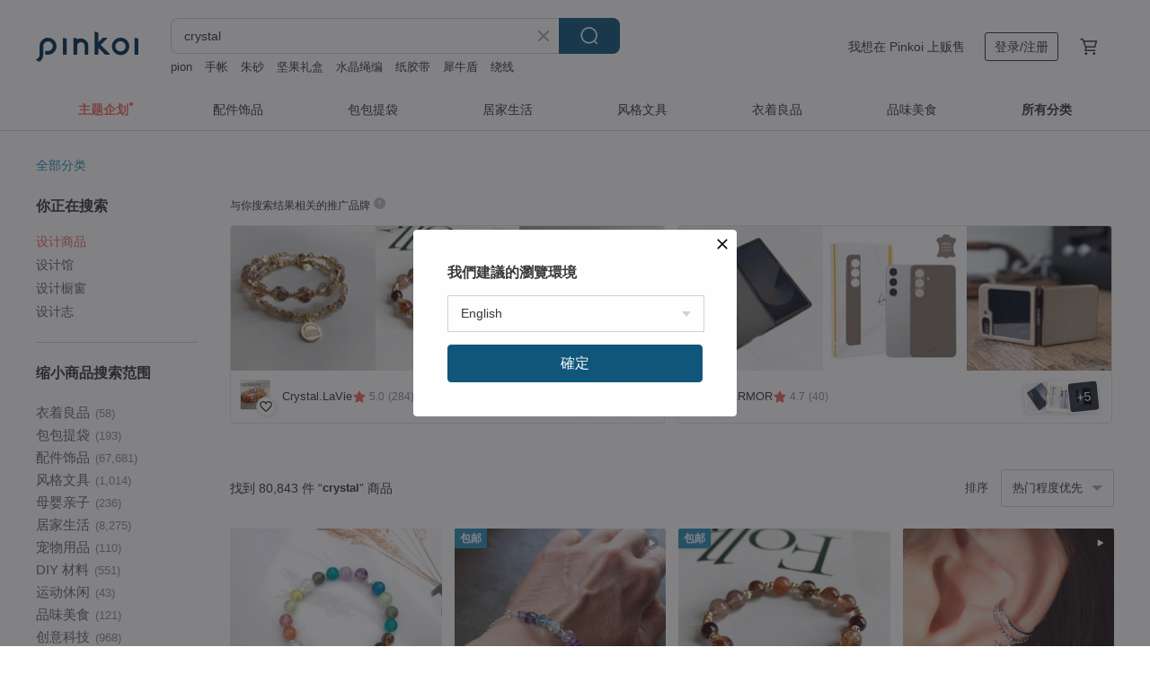

--- FILE ---
content_type: text/html; charset=utf-8
request_url: https://cn.pinkoi.com/search?q=crystal&ref_sec=related_keywords&ref_posn=12&ref_related_kw_type=auto&ref_created=1720815195&ref_entity=search_item_list&ref_entity_id=bracelet%20jewelry&ref_page=1&ref_pgsz=60&ref_pgsess=1720815195
body_size: 27891
content:

<!doctype html>

<html lang="zh-Hans" class="web no-js s-not-login s-zh_CN webkit" xmlns:fb="http://ogp.me/ns/fb#">
<head prefix="og: http://ogp.me/ns# fb: http://ogp.me/ns/fb# ilovepinkoi: http://ogp.me/ns/fb/ilovepinkoi#">
    <meta charset="utf-8">

        <title>crystal 搜索结果 | crystal | Pinkoi | 亚洲跨境设计购物平台</title>
    <meta name="keywords" content="crystal">

        <meta name="description" content="“crystal”搜索结果 - 80,843 件。 天然矿石 | 白水晶碎石 (净化消磁) 大颗粒 能量强US$ 7.64 天然全美白水晶手链 手链 多角切面水晶 开运 925银手链US$ 77.19 橙月光手链 白水晶切面珠手链 开运 送礼US$ 55.19 用关键字搜索好设计。">

    <meta name="twitter:card" content="summary_large_image">

        <meta property="og:title" content="crystal | Pinkoi">
        <meta property="og:description" content="“crystal”搜索结果 - 80,843 件。 天然矿石 | 白水晶碎石 (净化消磁) 大颗粒 能量强US$ 7.64 天然全美白水晶手链 手链 多角切面水晶 开运 925银手链US$ 77.19 橙月光手链 白水晶切面珠手链 开运 送礼US$ 55.19 用关键字搜索好设计。">
        <meta property="og:image" content="https://cdn01.pingouyu.com/product/Uikq84pZ/0/1/800x0.jpg">

    <meta property="og:type" content="product">
        <meta property="og:url" content="https://cn.pinkoi.com/search?q=crystal&ref_sec=related_keywords&ref_posn=12&ref_related_kw_type=auto&ref_created=1720815195&ref_entity=search_item_list&ref_entity_id=bracelet+jewelry&ref_page=1&ref_pgsz=60&ref_pgsess=1720815195"><link rel="canonical" href="https://cn.pinkoi.com/search?q=crystal"><link rel="next" href="https://cn.pinkoi.com/search?q=crystal&page=2">

    <link rel="alternate" href="android-app://com.pinkoi/http/cn.pinkoi.com/search?q=crystal">

        <script type="application/ld+json">{"@context": "http://schema.org", "@type": "BreadcrumbList", "itemListElement": [{"@type": "ListItem", "position": 1, "item": {"@id": "https://cn.pinkoi.com", "name": "Pinkoi"}}, {"@type": "ListItem", "position": 2, "item": {"@id": "https://cn.pinkoi.com/search", "name": "Search"}}, {"@type": "ListItem", "position": 3, "item": {"@id": "https://cn.pinkoi.com/search?q=crystal", "name": "crystal"}}]}</script>

        <script type="application/ld+json">{"@context": "http://schema.org", "@type": "Product", "productID": "Uikq84pZ", "sku": "Uikq84pZ", "name": "\u5929\u7136\u77ff\u77f3 | \u767d\u6c34\u6676\u788e\u77f3 (\u51c0\u5316\u6d88\u78c1) \u5927\u9897\u7c92 \u80fd\u91cf\u5f3a", "description": "\u767d\u6c34\u6676\u7eaf\u51c0\u6676\u900f\uff0c\u5747\u8861\u62e5\u6709\u6240\u6709\u80fd\u91cf\u7684\u7efc\u5408\u4f53\uff0c\u88ab\u79f0\u4e3a\u201c\u6c34\u6676\u4e4b\u738b\u201d\u3002\u5bf9\u5e94\u638c\u7ba1\u667a\u6167\u4e0e\u611f\u53d7\u7cbe\u795e\u4e16\u754c\u7684\u9876\u8f6e\uff0c\u6709\u52a9\u4e8e\u6392\u89e3\u8d1f\u9762\u60c5\u7eea\uff0c\u4f7f\u4eba\u5fc3\u7075\u5b81\u9759\u548c\u8c10\u3001\u6392\u9664\u6742\u5ff5\uff0c\u4e5f\u4f1a\u51c0\u5316\u73af\u5883\u78c1\u573a\uff0c\u968f\u8eab\u4f69\u5e26\u4f5c\u4e3a\u907f\u90aa\u6321\u715e\u7684\u62a4\u8eab\u7b26\u3002", "image": ["https://cdn01.pingouyu.com/product/Uikq84pZ/0/1/500x0.jpg"], "brand": {"@type": "Brand", "name": "Piecesmet Accessory"}, "offers": {"@type": "Offer", "priceCurrency": "CNY", "price": 49.10, "availability": "http://schema.org/InStock", "priceValidUntil": "2026-07-16", "itemCondition": "http://schema.org/NewCondition", "url": "https://cn.pinkoi.com/product/Uikq84pZ", "seller": {"@type": "Organization", "name": "Piecesmet Accessory", "url": "https://cn.pinkoi.com/store/piecesmet"}, "hasMerchantReturnPolicy": [{"@type": "MerchantReturnPolicy", "returnPolicyCategory": "https://schema.org/MerchantReturnFiniteReturnWindow", "merchantReturnDays": 7, "returnMethod": "https://schema.org/ReturnByMail", "returnFees": "https://schema.org/FreeReturn", "applicableCountry": ["TW", "HK", "MO", "TH", "JP", "CN", "US", "SG", "CA"]}]}, "aggregateRating": {"@type": "AggregateRating", "ratingValue": 5.0, "reviewCount": 156}}</script><script type="application/ld+json">{"@context": "http://schema.org", "@type": "Product", "productID": "wWcm2X4M", "sku": "wWcm2X4M", "name": "\u5929\u7136\u5168\u7f8e\u767d\u6c34\u6676\u624b\u94fe \u624b\u94fe \u591a\u89d2\u5207\u9762\u6c34\u6676 \u5f00\u8fd0 925\u94f6\u624b\u94fe", "description": "\u5546\u54c1\u5c3a\u5bf8: \u624b\u56f416.5\u5398\u7c73\u3002\n\u767d\u6c34\u66769mm\u30017.5mm\u30016mm\u3002\n\u5546\u54c1\u6750\u8d28: \u5929\u7136\u5168\u7f8e\u767d\u6c34\u6676+925\u94f6\u73e0\u3002", "image": ["https://cdn01.pingouyu.com/product/wWcm2X4M/0/1/500x0.jpg"], "brand": {"@type": "Brand", "name": "\u6df3\u7389\u6676\u54c1\u574a"}, "offers": {"@type": "Offer", "priceCurrency": "CNY", "price": 540.60, "availability": "http://schema.org/InStock", "priceValidUntil": "2026-07-16", "itemCondition": "http://schema.org/NewCondition", "url": "https://cn.pinkoi.com/product/wWcm2X4M", "seller": {"@type": "Organization", "name": "\u6df3\u7389\u6676\u54c1\u574a", "url": "https://cn.pinkoi.com/store/jerry050850"}, "hasMerchantReturnPolicy": [{"@type": "MerchantReturnPolicy", "returnPolicyCategory": "https://schema.org/MerchantReturnFiniteReturnWindow", "merchantReturnDays": 7, "returnMethod": "https://schema.org/ReturnByMail", "returnFees": "https://schema.org/FreeReturn", "applicableCountry": ["TW", "HK", "MO", "TH", "JP", "CN", "US", "SG", "CA"]}]}, "aggregateRating": {"@type": "AggregateRating", "ratingValue": 5.0, "reviewCount": 311}}</script><script type="application/ld+json">{"@context": "http://schema.org", "@type": "Product", "productID": "nLQBNhMF", "sku": "nLQBNhMF", "name": "\u6a59\u6708\u5149\u624b\u94fe \u767d\u6c34\u6676\u5207\u9762\u73e0\u624b\u94fe \u5f00\u8fd0 \u9001\u793c", "description": "\u5546\u54c1\u5c3a\u5bf8: \n\u624b\u56f415.5\u5398\u7c73\u3002\n\u6a59\u6708\u5149:8mm\u3001\u767d\u6c34\u66766mm\u3002\n\u5546\u54c1\u6750\u8d28: \u5929\u7136\u767d\u6c34\u6676\u3001\u5929\u7136\u6a59\u6708\u5149\u77f3\u3002925\u94f6\u3001\u94f6\u9540\u73ab\u7470\u91d1\u914d\u4ef6\u3002", "image": ["https://cdn01.pingouyu.com/product/nLQBNhMF/0/1/500x0.jpg"], "brand": {"@type": "Brand", "name": "\u6df3\u7389\u6676\u54c1\u574a"}, "offers": {"@type": "Offer", "priceCurrency": "CNY", "price": 386.50, "availability": "http://schema.org/InStock", "priceValidUntil": "2026-07-16", "itemCondition": "http://schema.org/NewCondition", "url": "https://cn.pinkoi.com/product/nLQBNhMF", "seller": {"@type": "Organization", "name": "\u6df3\u7389\u6676\u54c1\u574a", "url": "https://cn.pinkoi.com/store/jerry050850"}, "hasMerchantReturnPolicy": [{"@type": "MerchantReturnPolicy", "returnPolicyCategory": "https://schema.org/MerchantReturnFiniteReturnWindow", "merchantReturnDays": 7, "returnMethod": "https://schema.org/ReturnByMail", "returnFees": "https://schema.org/FreeReturn", "applicableCountry": ["TW", "HK", "MO", "TH", "JP", "CN", "US", "SG", "CA"]}]}, "aggregateRating": {"@type": "AggregateRating", "ratingValue": 5.0, "reviewCount": 311}}</script><script type="application/ld+json">{"@context": "http://schema.org", "@type": "Product", "productID": "iepRLxum", "sku": "iepRLxum", "name": "\u5149\u6655\u6240\u5728-\u62c9\u957f\u77f3/\u5807\u9752\u77f3/\u5929\u7136\u6c34\u6676\u624b\u94fe/\u5f00\u8fd0\u6c34\u6676/\u9759\u5fc3", "description": "\u269c\ufe0f\u5149\u6655\u6240\u5728\u269c\ufe0f\u62c9\u957f\u77f3/\u5807\u9752\u77f3/\u5929\u7136\u6c34\u6676\u624b\u94fe", "image": ["https://cdn02.pingouyu.com/product/iepRLxum/0/1/500x0.jpg"], "brand": {"@type": "Brand", "name": "\u73a5\u8fb0Crystal Healing"}, "offers": {"@type": "Offer", "priceCurrency": "CNY", "price": 303.50, "availability": "http://schema.org/InStock", "priceValidUntil": "2026-07-16", "itemCondition": "http://schema.org/NewCondition", "url": "https://cn.pinkoi.com/product/iepRLxum", "seller": {"@type": "Organization", "name": "\u73a5\u8fb0Crystal Healing", "url": "https://cn.pinkoi.com/store/dreamhandmade2021"}, "hasMerchantReturnPolicy": [{"@type": "MerchantReturnPolicy", "returnPolicyCategory": "https://schema.org/MerchantReturnFiniteReturnWindow", "merchantReturnDays": 7, "returnMethod": "https://schema.org/ReturnByMail", "returnFees": "https://schema.org/FreeReturn", "applicableCountry": ["TW", "HK", "MO", "TH", "JP", "CN", "US", "SG", "CA"]}]}, "aggregateRating": {"@type": "AggregateRating", "ratingValue": 5.0, "reviewCount": 284}}</script><script type="application/ld+json">{"@context": "http://schema.org", "@type": "Product", "productID": "9CCXU9hN", "sku": "9CCXU9hN", "name": "\u6587\u827a\u590d\u5174_\u7d2b\u6676\u9547  \u7d2b\u6c34\u6676\u7a9d\u7a9d \u91d1\u5143\u5b9d\u7684\u5bb6", "description": "\u6587\u827a\u590d\u5174_\u7d2b\u6676\u9547  \u7d2b\u6c34\u6676\u7a9d\u7a9d \u91d1\u5143\u5b9d\u7684\u5bb6\n\n\u6bcf\u4ef6\u6c34\u6676\u6c38\u751f\u53f6\u6750\u690d\u683d\u4f5c\u54c1\u5747\u53ea\u6709\u4e00\u4ef6\uff0c\u5929\u7136\u6c34\u6676\u9700\u8981\u4e0a\u5343\u4ebf\u5e74\u5f62\u6210\uff0c\u65e0\u6cd5\u91cd\u590d\u7684\u5c0f\u7cbe\u54c1\u3002", "image": ["https://cdn01.pingouyu.com/product/9CCXU9hN/0/1/500x0.jpg"], "brand": {"@type": "Brand", "name": "\u5c0f\u5df7\u83ab\u5152"}, "offers": {"@type": "Offer", "priceCurrency": "CNY", "price": 412.10, "availability": "http://schema.org/InStock", "priceValidUntil": "2026-07-16", "itemCondition": "http://schema.org/NewCondition", "url": "https://cn.pinkoi.com/product/9CCXU9hN", "seller": {"@type": "Organization", "name": "\u5c0f\u5df7\u83ab\u5152", "url": "https://cn.pinkoi.com/store/ladypark"}, "hasMerchantReturnPolicy": [{"@type": "MerchantReturnPolicy", "returnPolicyCategory": "https://schema.org/MerchantReturnFiniteReturnWindow", "merchantReturnDays": 7, "returnMethod": "https://schema.org/ReturnByMail", "returnFees": "https://schema.org/FreeReturn", "applicableCountry": ["TW", "HK", "MO", "TH", "JP", "CN", "US", "SG", "CA"]}]}, "aggregateRating": {"@type": "AggregateRating", "ratingValue": 5.0, "reviewCount": 1679}}</script><script type="application/ld+json">{"@context": "http://schema.org", "@type": "Product", "productID": "PHy3HDmA", "sku": "PHy3HDmA", "name": "VIIART\u3002\u5c18\u57c3\u3002\u80e1\u6912\u7070\u51b0\u7206\u6676\u53e4\u91d1\u9ec4\u94dc\u9879\u94fe | \u77ed\u94fe\u8f7b\u65f6\u5c1a\u4e0a\u73ed\u53ef\u6234", "description": "\u6bd4\u8f83\u7c7b\u4f3cY\u5b57\u94fe\uff0c\u5fae\u5fae\u4fa7\u7740\u6234\u4e5f\u5f88\u597d\u770b\u8036\uff01", "image": ["https://cdn02.pingouyu.com/product/PHy3HDmA/0/1/500x0.jpg"], "brand": {"@type": "Brand", "name": "VIIART \u2758 \u590d\u53e4\u9ec4\u94dc\u9970\u7269"}, "offers": {"@type": "Offer", "priceCurrency": "CNY", "price": 258.50, "availability": "http://schema.org/InStock", "priceValidUntil": "2026-07-16", "itemCondition": "http://schema.org/NewCondition", "url": "https://cn.pinkoi.com/product/PHy3HDmA", "seller": {"@type": "Organization", "name": "VIIART \u2758 \u590d\u53e4\u9ec4\u94dc\u9970\u7269", "url": "https://cn.pinkoi.com/store/viiart"}, "hasMerchantReturnPolicy": [{"@type": "MerchantReturnPolicy", "returnPolicyCategory": "https://schema.org/MerchantReturnFiniteReturnWindow", "merchantReturnDays": 7, "returnMethod": "https://schema.org/ReturnByMail", "returnFees": "https://schema.org/FreeReturn", "applicableCountry": ["TW", "HK", "MO", "TH", "JP", "CN", "US", "SG", "CA"]}]}, "aggregateRating": {"@type": "AggregateRating", "ratingValue": 4.9, "reviewCount": 1493}}</script><script type="application/ld+json">{"@context": "http://schema.org", "@type": "Product", "productID": "s48knViQ", "sku": "s48knViQ", "name": "\u5f69\u5149\u62c9\u957f\u77f3+\u84dd\u8272\u78f7\u7070\u77f3\u7eaf\u94f6\u6c34\u6676\u624b\u94fe", "description": "\u6700\u540e\u4e00\u6761\u5f69\u5149\u62c9\u957f\u77f3\u3002\u662f\u9897\u9897\u6709\u5149\u7684\u62c9\u957f\u77f3\u5594!\n\u7537\u5973\u914d\u6234\u90fd\u9002\u5408\uff0c\u54c1\u9879\u975e\u5e38\u7f8e~", "image": ["https://cdn02.pingouyu.com/product/s48knViQ/0/1/500x0.jpg"], "brand": {"@type": "Brand", "name": "CaWaiiDaisy Handmade Jewelry"}, "offers": {"@type": "Offer", "priceCurrency": "CNY", "price": 412.10, "availability": "http://schema.org/InStock", "priceValidUntil": "2026-07-16", "itemCondition": "http://schema.org/NewCondition", "url": "https://cn.pinkoi.com/product/s48knViQ", "seller": {"@type": "Organization", "name": "CaWaiiDaisy Handmade Jewelry", "url": "https://cn.pinkoi.com/store/cawaiidaisy"}, "hasMerchantReturnPolicy": [{"@type": "MerchantReturnPolicy", "returnPolicyCategory": "https://schema.org/MerchantReturnFiniteReturnWindow", "merchantReturnDays": 7, "returnMethod": "https://schema.org/ReturnByMail", "returnFees": "https://schema.org/FreeReturn", "applicableCountry": ["TW", "HK", "MO", "TH", "JP", "CN", "US", "SG", "CA"]}]}, "aggregateRating": {"@type": "AggregateRating", "ratingValue": 5.0, "reviewCount": 3301}}</script><script type="application/ld+json">{"@context": "http://schema.org", "@type": "Product", "productID": "YpZLHPdG", "sku": "YpZLHPdG", "name": "\u6e29\u67d4\u7a33\u5b9a\u84dd\u5154\u6bdb\u6c34\u6676\u624b\u73e09mm22.48g\u6d88\u9664\u7d27\u5f20\u589e\u5f3a\u8bf4\u670d\u529b\u589e\u52a0\u81ea\u4fe1", "description": "\ud83d\udca1\u6e29\u67d4\u4e14\u5b89\u5b9a\u5b89\u795e\u7684\u80fd\u91cf\u78c1\u573a\uff0c \u84dd\u8272\u4ee3\u8868\u7740\u51b7\u9759\u4e0e\u4fe1\u4efb\uff0c\u7ed3\u5408\u4e86\u67d4\u8f6f\u7684\u5154\u6bdb\u548c\u95ea\u4eae\u7684\u6c34\u6676\uff1b\u5c5e\u4e8e\u7a00\u6709\u8272\u84dd\u5154\u6bdb\uff0c\u5e26\u6709\u5fae\u68c9\u4f53\uff0c\u4ecb\u610f\u8005\u614e\u62cd\uff1a\uff09", "image": ["https://cdn01.pingouyu.com/product/YpZLHPdG/0/2/500x0.jpg"], "brand": {"@type": "Brand", "name": "\u6676\u7389\u826f\u8a00\u9601"}, "offers": {"@type": "Offer", "priceCurrency": "CNY", "price": 1631.30, "availability": "http://schema.org/InStock", "priceValidUntil": "2026-07-16", "itemCondition": "http://schema.org/NewCondition", "url": "https://cn.pinkoi.com/product/YpZLHPdG", "seller": {"@type": "Organization", "name": "\u6676\u7389\u826f\u8a00\u9601", "url": "https://cn.pinkoi.com/store/jingyuliangyan45"}, "hasMerchantReturnPolicy": [{"@type": "MerchantReturnPolicy", "returnPolicyCategory": "https://schema.org/MerchantReturnFiniteReturnWindow", "merchantReturnDays": 7, "returnMethod": "https://schema.org/ReturnByMail", "returnFees": "https://schema.org/FreeReturn", "applicableCountry": ["TW", "HK", "MO", "TH", "JP", "CN", "US", "SG", "CA"]}]}, "aggregateRating": {"@type": "AggregateRating", "ratingValue": 5.0, "reviewCount": 470}}</script><script type="application/ld+json">{"@context": "http://schema.org", "@type": "Product", "productID": "3LQdztku", "sku": "3LQdztku", "name": "\u767d\u96fe\u6e05\u6668 \u9c7c\u773c\u77f3 \u767d\u6c34\u6676 \u767d\u6c34\u6676\u7c07 \u5fae\u666f\u89c2\u3002\u4e0d\u7528\u6d47\u6c34\u7684\u690d", "description": "\u767d\u96fe\u6e05\u6668 \u9c7c\u773c\u77f3 \u767d\u6c34\u6676 \u767d\u6c34\u6676\u7c07 \u5fae\u666f\u89c2\u3002\u4e0d\u7528\u6d47\u6c34\u7684\u690d\u3002\n\u4e0d\u7528\u6d47\u6c34\u7684\u690d\u7269 \u684c\u9762\u5c0f\u98ce\u666f\n\n\u6bcf\u4ef6\u6c34\u6676\u6c38\u751f\u53f6\u6750\u690d\u683d\u4f5c\u54c1\u5747\u53ea\u6709\u4e00\u4ef6\uff0c\u5929\u7136\u6c34\u6676\u9700\u8981\u4e0a\u5343\u4ebf\u5e74\u5f62\u6210\uff0c\u65e0\u6cd5\u91cd\u590d\u7684\u5c0f\u7cbe\u54c1\u3002", "image": ["https://cdn02.pingouyu.com/product/3LQdztku/0/1/500x0.jpg"], "brand": {"@type": "Brand", "name": "\u5c0f\u5df7\u83ab\u5152"}, "offers": {"@type": "Offer", "priceCurrency": "CNY", "price": 438.20, "availability": "http://schema.org/InStock", "priceValidUntil": "2026-07-16", "itemCondition": "http://schema.org/NewCondition", "url": "https://cn.pinkoi.com/product/3LQdztku", "seller": {"@type": "Organization", "name": "\u5c0f\u5df7\u83ab\u5152", "url": "https://cn.pinkoi.com/store/ladypark"}, "hasMerchantReturnPolicy": [{"@type": "MerchantReturnPolicy", "returnPolicyCategory": "https://schema.org/MerchantReturnFiniteReturnWindow", "merchantReturnDays": 7, "returnMethod": "https://schema.org/ReturnByMail", "returnFees": "https://schema.org/FreeReturn", "applicableCountry": ["TW", "HK", "MO", "TH", "JP", "CN", "US", "SG", "CA"]}]}, "aggregateRating": {"@type": "AggregateRating", "ratingValue": 5.0, "reviewCount": 1679}}</script><script type="application/ld+json">{"@context": "http://schema.org", "@type": "Product", "productID": "XqMvHwnw", "sku": "XqMvHwnw", "name": "\u6811\u4e0b\u5149\u5f71\u3002\u7eff\u8424\u77f3 \u9ec4\u6c34\u6676 \u6c38\u751f\u53f6\u6750\u7eff\u690d\u683d", "description": "\u6811\u4e0b\u5149\u5f71\u3002\u7eff\u8424\u77f3 \u9ec4\u6c34\u6676\u6c38\u751f\u53f6\u6750\u7eff\u690d\u683d\n\n\u7531\u6765\u81ea\u5927\u81ea\u7136\u7684\u900f\u4eae\u9ec4\u6c34\u6676\u67f1\u3001\u7eff\u8424\u77f3\uff0c\u7ed3\u5408\u514d\u6d47\u6c34\u7684\u957f\u9752\u5929\u7136\u690d\u7269\u6c38\u751f\u53f6\u6750\u642d\u914d\u5236\u4f5c\u3002", "image": ["https://cdn01.pingouyu.com/product/XqMvHwnw/0/1/500x0.jpg"], "brand": {"@type": "Brand", "name": "\u5c0f\u5df7\u83ab\u5152"}, "offers": {"@type": "Offer", "priceCurrency": "CNY", "price": 438.20, "availability": "http://schema.org/InStock", "priceValidUntil": "2026-07-16", "itemCondition": "http://schema.org/NewCondition", "url": "https://cn.pinkoi.com/product/XqMvHwnw", "seller": {"@type": "Organization", "name": "\u5c0f\u5df7\u83ab\u5152", "url": "https://cn.pinkoi.com/store/ladypark"}, "hasMerchantReturnPolicy": [{"@type": "MerchantReturnPolicy", "returnPolicyCategory": "https://schema.org/MerchantReturnFiniteReturnWindow", "merchantReturnDays": 7, "returnMethod": "https://schema.org/ReturnByMail", "returnFees": "https://schema.org/FreeReturn", "applicableCountry": ["TW", "HK", "MO", "TH", "JP", "CN", "US", "SG", "CA"]}]}, "aggregateRating": {"@type": "AggregateRating", "ratingValue": 5.0, "reviewCount": 1679}}</script><script type="application/ld+json">{"@context": "http://schema.org", "@type": "Product", "productID": "hJyQKJVc", "sku": "hJyQKJVc", "name": "\u65cb\u8f6c\u5c0f\u7a9d \u80fd\u91cf\u52a0\u6301\u6c34\u6676\u6446\u9970 \u3002\u7d2b\u6c34\u6676 \u6c38\u751f\u53f6\u6750\u7eff\u690d\u683d", "description": "\u65cb\u8f6c\u5c0f\u7a9d \u80fd\u91cf\u52a0\u6301\u6c34\u6676\u6446\u9970 \u3002\u7d2b\u6c34\u6676 \u6c38\u751f\u53f6\u6750\u7eff\u690d\u683d\n\n\u529e\u516c\u5ba4\u684c\u9762\u7597\u6108\u5c0f\u7269 \u5c0f\u4f5c\u54c1\u3002\n\u7531\u6765\u81ea\u5927\u81ea\u7136\u7c89\u7c89\u67d4\u67d4\u7d2b\u6c34\u6676\u4e0e\u4e0d\u7528\u6d47\u6c34\u7684\u6c38\u751f\u53f6\u6750\u642d\u914d\u5236\u4f5c\u3002", "image": ["https://cdn01.pingouyu.com/product/hJyQKJVc/0/1/500x0.jpg"], "brand": {"@type": "Brand", "name": "\u5c0f\u5df7\u83ab\u5152"}, "offers": {"@type": "Offer", "priceCurrency": "CNY", "price": 177.40, "availability": "http://schema.org/InStock", "priceValidUntil": "2026-07-16", "itemCondition": "http://schema.org/NewCondition", "url": "https://cn.pinkoi.com/product/hJyQKJVc", "seller": {"@type": "Organization", "name": "\u5c0f\u5df7\u83ab\u5152", "url": "https://cn.pinkoi.com/store/ladypark"}, "hasMerchantReturnPolicy": [{"@type": "MerchantReturnPolicy", "returnPolicyCategory": "https://schema.org/MerchantReturnFiniteReturnWindow", "merchantReturnDays": 7, "returnMethod": "https://schema.org/ReturnByMail", "returnFees": "https://schema.org/FreeReturn", "applicableCountry": ["TW", "HK", "MO", "TH", "JP", "CN", "US", "SG", "CA"]}]}, "aggregateRating": {"@type": "AggregateRating", "ratingValue": 5.0, "reviewCount": 1679}}</script><script type="application/ld+json">{"@context": "http://schema.org", "@type": "Product", "productID": "DyQzL3a3", "sku": "DyQzL3a3", "name": "\u91d1\u8fd0\u30fb\u661f\u8f89\u8f68\u9053\u6c34\u6676\u9501\u9aa8\u94fe - \u533b\u7597\u94a2\u914d\u9970 / \u91d1\u8fd0\u77f3 / \u91d1\u66dc\u77f3", "description": "\u533b\u7597\u94a2\u9970/\u9501\u9aa8\u94fe/\u91d1\u8fd0\u77f3/\u91d1\u66dc\u77f3/\u5b89\u5168\u6263/\u63d0\u5347\u8d22\u5bcc\u8fd0\u52bf/\u504f\u8d22\u8fd0/\u589e\u5f3a\u81ea\u4fe1/\u62b5\u5fa1\u8d1f\u80fd\u91cf/\u63d0\u5347\u4e13\u6ce8\u529b", "image": ["https://cdn02.pingouyu.com/product/DyQzL3a3/0/3/500x0.jpg"], "brand": {"@type": "Brand", "name": "Peace \u0026 Simple"}, "offers": {"@type": "Offer", "priceCurrency": "CNY", "price": 445.80, "availability": "http://schema.org/InStock", "priceValidUntil": "2026-07-16", "itemCondition": "http://schema.org/NewCondition", "url": "https://cn.pinkoi.com/product/DyQzL3a3", "seller": {"@type": "Organization", "name": "Peace \u0026 Simple", "url": "https://cn.pinkoi.com/store/peace-simple"}, "hasMerchantReturnPolicy": [{"@type": "MerchantReturnPolicy", "returnPolicyCategory": "https://schema.org/MerchantReturnFiniteReturnWindow", "merchantReturnDays": 7, "returnMethod": "https://schema.org/ReturnByMail", "returnFees": "https://schema.org/FreeReturn", "applicableCountry": ["TW", "HK", "MO", "TH", "JP", "CN", "US", "SG", "CA"]}]}, "aggregateRating": {"@type": "AggregateRating", "ratingValue": 5.0, "reviewCount": 40}}</script><script type="application/ld+json">{"@context": "http://schema.org", "@type": "Product", "productID": "fdSu8gaX", "sku": "fdSu8gaX", "name": "\u5764\u6c34\u6676\u3010\u73bb\u7483\u5439\u5236\u3011\u624b\u5de5\u4f53\u9a8c\u8bfe\u7a0b\u30fb\u4e0b\u5355\u524d\u8bf7\u5148\u79c1\u8baf\u786e\u8ba4\u4e0a\u8bfe\u65f6\u95f4", "description": "\u56fd\u5185\u9996\u5ea7\u5ba4\u5185\u7684\u5439\u5236\u73bb\u7483\u5de5\u623f\uff0c\u6559\u6388\u5b8c\u6574\u7684\u4f20\u7edf\u5439\u5236\u73bb\u7483\u6280\u6cd5\uff01\n\u8d34\u5fc3\u63d0\u9192\uff0c\u8bf7\u5148\u9884\u7ea6\u597d\u65f6\u95f4\u518d\u4e0b\u5355\u5594\uff5e", "image": ["https://cdn01.pingouyu.com/product/fdSu8gaX/0/21/500x0.jpg"], "brand": {"@type": "Brand", "name": "Kun's Crystal"}, "offers": {"@type": "Offer", "priceCurrency": "CNY", "price": 237.10, "availability": "http://schema.org/InStock", "priceValidUntil": "2026-07-16", "itemCondition": "http://schema.org/NewCondition", "url": "https://cn.pinkoi.com/product/fdSu8gaX", "seller": {"@type": "Organization", "name": "Kun's Crystal", "url": "https://cn.pinkoi.com/store/kunscrystal"}, "hasMerchantReturnPolicy": [{"@type": "MerchantReturnPolicy", "returnPolicyCategory": "https://schema.org/MerchantReturnFiniteReturnWindow", "merchantReturnDays": 7, "returnMethod": "https://schema.org/ReturnByMail", "returnFees": "https://schema.org/FreeReturn", "applicableCountry": ["TW", "HK", "MO", "TH", "JP", "CN", "US", "SG", "CA"]}]}, "aggregateRating": {"@type": "AggregateRating", "ratingValue": 5.0, "reviewCount": 438}}</script><script type="application/ld+json">{"@context": "http://schema.org", "@type": "Product", "productID": "gT7RuYqj", "sku": "gT7RuYqj", "name": "\u8461\u8404\u77f3+\u4e39\u6cc9\u77f3+\u6708\u5149\u77f3+\u73cd\u73e0\u9540\u91d1\u7f00\u94bb\u6c34\u6676\u624b\u94fe", "description": "\u7279\u5730\u9009\u4e86\u767d\u8272\u5df4\u6d1b\u514b\u73cd\u73e0\u4e3a\u4e3b\u73e0\uff0c\n\u4ee5\u53ca\u4e0d\u900f\u7684\u6de1\u767d\u84dd\u7d2b\u8272\u4e39\u6cc9\u77f3\u8ddf\u6708\u5149\u77f3\n\u5f88\u6709\u65e5\u672c\u6742\u5fd7\u6e29\u67d4\u5927\u59ca\u59ca\u7cfb\u6216\u5343\u91d1\u7cfb\u7684\u6c14\u8d28\u611f", "image": ["https://cdn01.pingouyu.com/product/gT7RuYqj/0/1/500x0.jpg"], "brand": {"@type": "Brand", "name": "CaWaiiDaisy Handmade Jewelry"}, "offers": {"@type": "Offer", "priceCurrency": "CNY", "price": 281.70, "availability": "http://schema.org/InStock", "priceValidUntil": "2026-07-16", "itemCondition": "http://schema.org/NewCondition", "url": "https://cn.pinkoi.com/product/gT7RuYqj", "seller": {"@type": "Organization", "name": "CaWaiiDaisy Handmade Jewelry", "url": "https://cn.pinkoi.com/store/cawaiidaisy"}, "hasMerchantReturnPolicy": [{"@type": "MerchantReturnPolicy", "returnPolicyCategory": "https://schema.org/MerchantReturnFiniteReturnWindow", "merchantReturnDays": 7, "returnMethod": "https://schema.org/ReturnByMail", "returnFees": "https://schema.org/FreeReturn", "applicableCountry": ["TW", "HK", "MO", "TH", "JP", "CN", "US", "SG", "CA"]}]}, "aggregateRating": {"@type": "AggregateRating", "ratingValue": 5.0, "reviewCount": 3301}}</script><script type="application/ld+json">{"@context": "http://schema.org", "@type": "Product", "productID": "VWXi3AGF", "sku": "VWXi3AGF", "name": "\u62db\u8d22\u5438\u5f15\u529b \u5df4\u897f\u9ec4\u6c34\u6676 \u5fae\u666f\u89c2\u73bb\u7483\u7f69_\u4e0d\u7528\u6d47\u6c34\u7684\u6c38\u751f\u53f6\u6750", "description": "\u62db\u8d22\u5438\u5f15\u529b \u5df4\u897f\u9ec4\u6c34\u6676 \u5fae\u666f\u89c2\u73bb\u7483\u7f69_\u4e0d\u7528\u6d47\u6c34\u7684\u6c38\u751f\u53f6\u6750", "image": ["https://cdn01.pingouyu.com/product/VWXi3AGF/0/1/500x0.jpg"], "brand": {"@type": "Brand", "name": "\u5c0f\u5df7\u83ab\u5152"}, "offers": {"@type": "Offer", "priceCurrency": "CNY", "price": 333.90, "availability": "http://schema.org/InStock", "priceValidUntil": "2026-07-16", "itemCondition": "http://schema.org/NewCondition", "url": "https://cn.pinkoi.com/product/VWXi3AGF", "seller": {"@type": "Organization", "name": "\u5c0f\u5df7\u83ab\u5152", "url": "https://cn.pinkoi.com/store/ladypark"}, "hasMerchantReturnPolicy": [{"@type": "MerchantReturnPolicy", "returnPolicyCategory": "https://schema.org/MerchantReturnFiniteReturnWindow", "merchantReturnDays": 7, "returnMethod": "https://schema.org/ReturnByMail", "returnFees": "https://schema.org/FreeReturn", "applicableCountry": ["TW", "HK", "MO", "TH", "JP", "CN", "US", "SG", "CA"]}]}, "aggregateRating": {"@type": "AggregateRating", "ratingValue": 5.0, "reviewCount": 1679}}</script><script type="application/ld+json">{"@context": "http://schema.org", "@type": "Product", "productID": "PKLM8qTM", "sku": "PKLM8qTM", "name": "\u60a0\u7136\u5c71\u6797 \u7d2b\u6676\u9547 \u7d2b\u6c34\u6676\u9759\u666f I \u6c38\u751f\u53f6\u6750 \u4e0d\u7528\u6d47\u6c34\u7684\u690d\u7269", "description": "\u60a0\u7136\u5c71\u6797 \u7d2b\u6676\u9547 \u7d2b\u6c34\u6676\u9759\u666f I \u6c38\u751f\u53f6\u6750 \u4e0d\u7528\u6d47\u6c34\u7684\u690d\u7269\n\n\u7531\u6765\u81ea\u5927\u81ea\u7136\u7684\u80fd\u91cf\u7d2b\u6c34\u6676\u4e0e\u6c38\u751f\u53f6\u6750\u642d\u914d\u5236\u4f5c\u3002\n\u4f5c\u54c1\u5e26\u6765\u77e5\u6027\u3001\u7a33\u5b9a\u7684\u667a\u6167\u4e4b\u77f3-\u7d2b\u6c34\u6676\u77ff\u77f3\u3002\n\n\u72ec\u4e00\u65e0\u4e8c\u7684\u8bbe\u8ba1\u3002", "image": ["https://cdn01.pingouyu.com/product/PKLM8qTM/0/1/500x0.jpg"], "brand": {"@type": "Brand", "name": "\u5c0f\u5df7\u83ab\u5152"}, "offers": {"@type": "Offer", "priceCurrency": "CNY", "price": 516.50, "availability": "http://schema.org/InStock", "priceValidUntil": "2026-07-16", "itemCondition": "http://schema.org/NewCondition", "url": "https://cn.pinkoi.com/product/PKLM8qTM", "seller": {"@type": "Organization", "name": "\u5c0f\u5df7\u83ab\u5152", "url": "https://cn.pinkoi.com/store/ladypark"}, "hasMerchantReturnPolicy": [{"@type": "MerchantReturnPolicy", "returnPolicyCategory": "https://schema.org/MerchantReturnFiniteReturnWindow", "merchantReturnDays": 7, "returnMethod": "https://schema.org/ReturnByMail", "returnFees": "https://schema.org/FreeReturn", "applicableCountry": ["TW", "HK", "MO", "TH", "JP", "CN", "US", "SG", "CA"]}]}, "aggregateRating": {"@type": "AggregateRating", "ratingValue": 5.0, "reviewCount": 1679}}</script><script type="application/ld+json">{"@context": "http://schema.org", "@type": "Product", "productID": "tDaJWuhB", "sku": "tDaJWuhB", "name": "\u66f4\u65b0~\u60ca\u559c ! \u798f\u5229\u54c1 \u3002\u6c34\u6676\u5b9d\u77f3\u7eaf\u94f6\u6212\u6307", "description": "**\u53ef\u4ee5\u4e0b\u5355\u7ed3\u5e10\u5c31\u662f\u6709\u5e93\u5b58**\n**\u7167\u7247\u5728\u5185\u9875**", "image": ["https://cdn01.pingouyu.com/product/tDaJWuhB/0/7/500x0.jpg"], "brand": {"@type": "Brand", "name": "\u6c90\u94f6"}, "offers": {"@type": "Offer", "priceCurrency": "CNY", "price": 118.10, "availability": "http://schema.org/InStock", "priceValidUntil": "2026-07-16", "itemCondition": "http://schema.org/NewCondition", "url": "https://cn.pinkoi.com/product/tDaJWuhB", "seller": {"@type": "Organization", "name": "\u6c90\u94f6", "url": "https://cn.pinkoi.com/store/mmuinn"}, "hasMerchantReturnPolicy": [{"@type": "MerchantReturnPolicy", "returnPolicyCategory": "https://schema.org/MerchantReturnFiniteReturnWindow", "merchantReturnDays": 7, "returnMethod": "https://schema.org/ReturnByMail", "returnFees": "https://schema.org/FreeReturn", "applicableCountry": ["TW", "HK", "MO", "TH", "JP", "CN", "US", "SG", "CA"]}]}, "aggregateRating": {"@type": "AggregateRating", "ratingValue": 5.0, "reviewCount": 4636}}</script><script type="application/ld+json">{"@context": "http://schema.org", "@type": "Product", "productID": "9bsrFcRq", "sku": "9bsrFcRq", "name": "\u3010\u65f6\u5149\u3011\u6c34\u6676\u8155\u5e26\u624b\u8868-\u5171\u516d\u6b3e\u53ef\u9009", "description": "\u62e5\u6709\u4e00\u652f\u7cbe\u81f4\u7684\u6c34\u6676\u624b\u8868\uff0c\u4eff\u4f5b\u662f\u643a\u5e26\u7740\u4e00\u6bb5\u7480\u74a8\u7684\u6545\u4e8b\u3002\u5e0c\u5965\u6c34\u6676\u5168\u65b0\u63a8\u51fa\u6c34\u6676\u8155\u5e26\u624b\u8868\u3010\u65f6\u5149\u3011\u7cfb\u5217\uff0c\u624b\u8868\u4ee5\u4f18\u96c5\u7684\u6c34\u6676\u5305\u56f4\uff0c\u6563\u53d1\u51fa\u7ec6\u81f4\u74a8\u5149\uff0c\u4e3a\u60a8\u7684\u8155\u95f4\u589e\u6dfb\u5962\u534e\u8d28\u611f\u3002\u65e0\u8bba\u662f\u5546\u52a1\u573a\u5408\u3001\u7ea6\u4f1a\u8fd8\u662f\u793e\u4ea4\u6d3b\u52a8\uff0c\u8fd9\u652f\u624b\u8868\u90fd\u80fd\u4e3a\u60a8\u589e\u6dfb\u98ce\u91c7\u3002", "image": ["https://cdn01.pingouyu.com/product/9bsrFcRq/0/1/500x0.jpg"], "brand": {"@type": "Brand", "name": "SIO Crystal\u5e0c\u5965\u6c34\u6676"}, "offers": {"@type": "Offer", "priceCurrency": "CNY", "price": 303.50, "availability": "http://schema.org/InStock", "priceValidUntil": "2026-07-16", "itemCondition": "http://schema.org/NewCondition", "url": "https://cn.pinkoi.com/product/9bsrFcRq", "seller": {"@type": "Organization", "name": "SIO Crystal\u5e0c\u5965\u6c34\u6676", "url": "https://cn.pinkoi.com/store/sio-crystal"}, "hasMerchantReturnPolicy": [{"@type": "MerchantReturnPolicy", "returnPolicyCategory": "https://schema.org/MerchantReturnFiniteReturnWindow", "merchantReturnDays": 7, "returnMethod": "https://schema.org/ReturnByMail", "returnFees": "https://schema.org/FreeReturn", "applicableCountry": ["TW", "HK", "MO", "TH", "JP", "CN", "US", "SG", "CA"]}]}, "aggregateRating": {"@type": "AggregateRating", "ratingValue": 4.9, "reviewCount": 1462}}</script><script type="application/ld+json">{"@context": "http://schema.org", "@type": "Product", "productID": "Mt9ix7sx", "sku": "Mt9ix7sx", "name": "\u4e00\u56fe\u4e00\u7269\u2502\u7d2b\u9ed1\u6bd2\u6db2\u8d85\u7ea7\u4e03\u80fd\u91cf\u6c34\u6676\u9879\u94fe S925\u7eaf\u94f6 \u77ff\u7269\u660e\u663e \u5f00\u8fd0", "description": "\u4e00\u56fe\u4e00\u7269\u2502\u7d2b\u9ed1\u6bd2\u6db2\u8d85\u7ea7\u4e03\u80fd\u91cf\u6c34\u6676\u9879\u94fe\uff0c\u4ee5\u795e\u79d8\u6df1\u7d2b\u4e0e\u6c89\u7a33\u9ed1\u97f5\u4ea4\u7ec7\u51fa\u5f3a\u70c8\u5b58\u5728\u611f\uff0c\u50cf\u4e00\u80a1\u6c89\u7761\u5df2\u4e45\u3001\u51c6\u5907\u89c9\u9192\u7684\u529b\u91cf\u3002\u8d85\u7ea7\u4e03\u672c\u5c31\u4ee5\u5f3a\u5927\u608d\u80fd\u91cf\u7740\u79f0\uff0c\u800c\u7d2b\u9ed1\u6bd2\u6db2\u8272\u7cfb\u66f4\u50cf\u5c06\u76f4\u89c9\u3001\u4fdd\u62a4\u3001\u8f6c\u8fd0\u7684\u529b\u91cf\u6d53\u7f29\u5728\u4e00\u8d77\uff0c\u80fd\u5e2e\u4f60\u7a33\u5b9a\u60c5\u7eea\uff0c\u628a\u5c0f\u4eba\u3001\u8d1f\u80fd\u91cf\u548c\u5e72\u6270\u963b\u6321\u5728\u5916\u3002", "image": ["https://cdn01.pingouyu.com/product/Mt9ix7sx/0/2/500x0.jpg"], "brand": {"@type": "Brand", "name": "Septetone \u80fd\u91cf\u6c34\u6676\u4e13\u95e8\u5e97"}, "offers": {"@type": "Offer", "priceCurrency": "CNY", "price": 765.70, "availability": "http://schema.org/InStock", "priceValidUntil": "2026-07-16", "itemCondition": "http://schema.org/NewCondition", "url": "https://cn.pinkoi.com/product/Mt9ix7sx", "seller": {"@type": "Organization", "name": "Septetone \u80fd\u91cf\u6c34\u6676\u4e13\u95e8\u5e97", "url": "https://cn.pinkoi.com/store/septetone"}, "hasMerchantReturnPolicy": [{"@type": "MerchantReturnPolicy", "returnPolicyCategory": "https://schema.org/MerchantReturnFiniteReturnWindow", "merchantReturnDays": 7, "returnMethod": "https://schema.org/ReturnByMail", "returnFees": "https://schema.org/FreeReturn", "applicableCountry": ["TW", "HK", "MO", "TH", "JP", "CN", "US", "SG", "CA"]}]}, "aggregateRating": {"@type": "AggregateRating", "ratingValue": 4.9, "reviewCount": 411}}</script><script type="application/ld+json">{"@context": "http://schema.org", "@type": "Product", "productID": "1bM1V6Le", "sku": "1bM1V6Le", "name": "\u8f7b\u73e0\u5b9d\u73bb\u7483\u4f53\u62c9\u957f\u77f3\u5f3a\u84dd\u5149\u79c0\u6c14\u8033\u73af\u6c34\u6676", "description": "\u2726\u4e00\u62b9\u6708\u5149\u552e\u51fa\u4e4b\u5546\u54c1\u7686\u4eab\u6709\u65e0\u671f\u9650\u4e0d\u9650\u6b21\u6570\u514d\u8d39\u4fdd\u969c\u7ef4\u4fee\u670d\u52a1\uff0c\u7279\u4ef7\u54c1\u9664\u5916\u2726\n\u2726\u7cbe\u9009\u7eaf\u5929\u7136\u6c34\u6676\u53ca\u534a\u5b9d\u77f3\u7d20\u6750\uff0c\u6837\u5f0f\u79cd\u7c7b\u6392\u5217\u7686\u53ef\u505a\u5b9a\u5236\u5316\uff0c\u6b22\u8fce\u6765\u4fe1\u8ba8\u8bba\u2726", "image": ["https://cdn01.pingouyu.com/product/1bM1V6Le/0/15/500x0.jpg"], "brand": {"@type": "Brand", "name": "\u4e00 \u62b9 \u6708 \u5149   E moon stone"}, "offers": {"@type": "Offer", "priceCurrency": "CNY", "price": 255.60, "availability": "http://schema.org/InStock", "priceValidUntil": "2026-07-16", "itemCondition": "http://schema.org/NewCondition", "url": "https://cn.pinkoi.com/product/1bM1V6Le", "seller": {"@type": "Organization", "name": "\u4e00 \u62b9 \u6708 \u5149   E moon stone", "url": "https://cn.pinkoi.com/store/goodtime-play-jewelry"}, "hasMerchantReturnPolicy": [{"@type": "MerchantReturnPolicy", "returnPolicyCategory": "https://schema.org/MerchantReturnFiniteReturnWindow", "merchantReturnDays": 7, "returnMethod": "https://schema.org/ReturnByMail", "returnFees": "https://schema.org/FreeReturn", "applicableCountry": ["TW", "HK", "MO", "TH", "JP", "CN", "US", "SG", "CA"]}]}, "aggregateRating": {"@type": "AggregateRating", "ratingValue": 5.0, "reviewCount": 4994}}</script><script type="application/ld+json">{"@context": "http://schema.org", "@type": "Product", "productID": "iJzJRv8G", "sku": "iJzJRv8G", "name": "\u5feb\u901f\u51fa\u8d27 \u5929\u7136\u84dd\u7eb9\u739b\u7459\u624b\u94fe \u9001\u793c", "description": "\u5546\u54c1\u5c3a\u5bf8: 10mm \u84dd\u7eb9\u739b\u7459\uff0c\u624b\u56f416.5\u5398\u7c73\u3002\n\u5546\u54c1\u6750\u8d28: \u5929\u7136\u84dd\u7eb9\u739b\u7459\u3002", "image": ["https://cdn01.pingouyu.com/product/iJzJRv8G/0/1/500x0.jpg"], "brand": {"@type": "Brand", "name": "\u6df3\u7389\u6676\u54c1\u574a"}, "offers": {"@type": "Offer", "priceCurrency": "CNY", "price": 455.30, "availability": "http://schema.org/InStock", "priceValidUntil": "2026-07-16", "itemCondition": "http://schema.org/NewCondition", "url": "https://cn.pinkoi.com/product/iJzJRv8G", "seller": {"@type": "Organization", "name": "\u6df3\u7389\u6676\u54c1\u574a", "url": "https://cn.pinkoi.com/store/jerry050850"}, "hasMerchantReturnPolicy": [{"@type": "MerchantReturnPolicy", "returnPolicyCategory": "https://schema.org/MerchantReturnFiniteReturnWindow", "merchantReturnDays": 7, "returnMethod": "https://schema.org/ReturnByMail", "returnFees": "https://schema.org/FreeReturn", "applicableCountry": ["TW", "HK", "MO", "TH", "JP", "CN", "US", "SG", "CA"]}]}, "aggregateRating": {"@type": "AggregateRating", "ratingValue": 5.0, "reviewCount": 311}}</script><script type="application/ld+json">{"@context": "http://schema.org", "@type": "Product", "productID": "tduw7CzU", "sku": "tduw7CzU", "name": "\u9ed1\u66dc\u77f3 \u9ed1\u91d1\u8d85\u4e03 \u8336\u6676 \u6c34\u6676\u624b\u94fe \u62db\u8d22\u5f00\u8fd0 \u907f\u90aa\u62a4\u8eab \u6b63\u80fd\u91cf", "description": "\u9ed1\u91d1\u8d85\u4e03 \u9ed1\u66dc\u77f3 \u8336\u6676 \u6c34\u6676\u624b\u94fe\u3002\u62db\u8d22\u5f00\u8fd0 \u907f\u90aa\u62a4\u8eab \u6b63\u80fd\u91cf I \u65fa\u6b63\u8d22 I \u62db\u504f\u8d22 I \u63d0\u5347\u4e8b\u4e1a\u8fd0 I \u6dfb\u597d\u8fd0 I \u5e73\u8861\u4e03\u8109\u8f6e I \u6b63\u80fd\u91cf I \u907f\u90aa\u62a4\u8eab I \u9000\u6563\u5c0f\u4eba I \u6d88\u9664\u8d1f\u80fd\u91cf I \u6392\u9664\u75c5\u6c14 I \u589e\u5f3a\u514d\u75ab\u529b I \u6d88\u9664\u75c5\u6c14 I", "image": ["https://cdn01.pingouyu.com/product/tduw7CzU/0/1/500x0.jpg"], "brand": {"@type": "Brand", "name": "\u53d1\u5149\u5b9d\u77f3\u65c5\u884c\u624b\u4f5c"}, "offers": {"@type": "Offer", "priceCurrency": "CNY", "price": 445.80, "availability": "http://schema.org/InStock", "priceValidUntil": "2026-07-16", "itemCondition": "http://schema.org/NewCondition", "url": "https://cn.pinkoi.com/product/tduw7CzU", "seller": {"@type": "Organization", "name": "\u53d1\u5149\u5b9d\u77f3\u65c5\u884c\u624b\u4f5c", "url": "https://cn.pinkoi.com/store/letmeshine"}, "hasMerchantReturnPolicy": [{"@type": "MerchantReturnPolicy", "returnPolicyCategory": "https://schema.org/MerchantReturnFiniteReturnWindow", "merchantReturnDays": 7, "returnMethod": "https://schema.org/ReturnByMail", "returnFees": "https://schema.org/FreeReturn", "applicableCountry": ["TW", "HK", "MO", "TH", "JP", "CN", "US", "SG", "CA"]}]}, "aggregateRating": {"@type": "AggregateRating", "ratingValue": 5.0, "reviewCount": 1805}}</script><script type="application/ld+json">{"@context": "http://schema.org", "@type": "Product", "productID": "yxupvFJm", "sku": "yxupvFJm", "name": "\u4e4c\u62c9\u572d\u5f00\u53e3\u7b11 \u7d2b\u6c34\u6676\u3002\u5c0f\u592a\u9633 \u65e5\u65e5\u4e1c\u5347 \u6c38\u751f\u7eff\u690d\u683d", "description": "\u4e4c\u62c9\u572d\u5f00\u53e3\u7b11 \u7d2b\u6c34\u6676\u3002\u5c0f\u592a\u9633 \u65e5\u65e5\u4e1c\u5347 \u6c38\u751f\u7eff\u690d\u683d\n\u529e\u516c\u684c\u3001\u67dc\u53f0\u5c0f\u7269\u3002\n\n\u7531\u6765\u81ea\u5927\u81ea\u7136\u7684\u5929\u7136\u6c34\u6676\u201c\u4e4c\u62c9\u572d \u5f00\u53e3\u7b11 \u7d2b\u6c34\u6676\u201d\u4e0e\u6c38\u751f\u53f6\u6750\u642d\u914d\u5236\u4f5c\u3002", "image": ["https://cdn01.pingouyu.com/product/yxupvFJm/0/1/500x0.jpg"], "brand": {"@type": "Brand", "name": "\u5c0f\u5df7\u83ab\u5152"}, "offers": {"@type": "Offer", "priceCurrency": "CNY", "price": 177.40, "availability": "http://schema.org/InStock", "priceValidUntil": "2026-07-16", "itemCondition": "http://schema.org/NewCondition", "url": "https://cn.pinkoi.com/product/yxupvFJm", "seller": {"@type": "Organization", "name": "\u5c0f\u5df7\u83ab\u5152", "url": "https://cn.pinkoi.com/store/ladypark"}, "hasMerchantReturnPolicy": [{"@type": "MerchantReturnPolicy", "returnPolicyCategory": "https://schema.org/MerchantReturnFiniteReturnWindow", "merchantReturnDays": 7, "returnMethod": "https://schema.org/ReturnByMail", "returnFees": "https://schema.org/FreeReturn", "applicableCountry": ["TW", "HK", "MO", "TH", "JP", "CN", "US", "SG", "CA"]}]}, "aggregateRating": {"@type": "AggregateRating", "ratingValue": 5.0, "reviewCount": 1679}}</script><script type="application/ld+json">{"@context": "http://schema.org", "@type": "Product", "productID": "kbLDuPLT", "sku": "kbLDuPLT", "name": "\u767d\u6c34\u6676 \u6708\u5149\u77f3 \u624b\u94fe \u5929\u7136\u77ff\u77f3\u6c34\u6676", "description": "\u6750\u8d28\uff1a\u94dc\u954014k\u91d1 / \u6708\u5149\u77f3 / \u767d\u6c34\u6676", "image": ["https://cdn01.pingouyu.com/product/kbLDuPLT/0/2/500x0.jpg"], "brand": {"@type": "Brand", "name": "Hanhan Jewelry"}, "offers": {"@type": "Offer", "priceCurrency": "CNY", "price": 256.10, "availability": "http://schema.org/InStock", "priceValidUntil": "2026-07-16", "itemCondition": "http://schema.org/NewCondition", "url": "https://cn.pinkoi.com/product/kbLDuPLT", "seller": {"@type": "Organization", "name": "Hanhan Jewelry", "url": "https://cn.pinkoi.com/store/muchu"}, "hasMerchantReturnPolicy": [{"@type": "MerchantReturnPolicy", "returnPolicyCategory": "https://schema.org/MerchantReturnFiniteReturnWindow", "merchantReturnDays": 7, "returnMethod": "https://schema.org/ReturnByMail", "returnFees": "https://schema.org/FreeReturn", "applicableCountry": ["TW", "HK", "MO", "TH", "JP", "CN", "US", "SG", "CA"]}]}, "aggregateRating": {"@type": "AggregateRating", "ratingValue": 5.0, "reviewCount": 3177}}</script><script type="application/ld+json">{"@context": "http://schema.org", "@type": "Product", "productID": "c5w9LYEq", "sku": "c5w9LYEq", "name": "\u9759\u8bed\u4e4b\u4e18\u3002\u767d\u6c34\u6676\u7c07 \u949f\u4e73\u77f3 \u6d88\u78c1\u6676\u9547 \u6c38\u751f\u53f6\u6750\u7eff\u690d\u683d", "description": "\u9759\u8bed\u4e4b\u4e18\u3002\u767d\u6c34\u6676\u7c07 \u949f\u4e73\u77f3 \u6d88\u78c1\u6676\u9547 \u6c38\u751f\u53f6\u6750\u7eff\u690d\u683d\n\n\u7531\u6765\u81ea\u5927\u81ea\u7136\u5e26\u7c89\u7684\u767d\u6c34\u6676\u7c07\u4e0e\u949f\u4e73\u77f3\u7ed3\u5408\u6c38\u751f\u53f6\u6750\u642d\u914d\u5236\u4f5c\u3002\n\u72ec\u4e00\u65e0\u4e8c\u7684\u8bbe\u8ba1\u3002\u65e0\u6cd5\u590d\u5236\u7684\u54c1\u5473\u3002", "image": ["https://cdn02.pingouyu.com/product/c5w9LYEq/0/1/500x0.jpg"], "brand": {"@type": "Brand", "name": "\u5c0f\u5df7\u83ab\u5152"}, "offers": {"@type": "Offer", "priceCurrency": "CNY", "price": 516.50, "availability": "http://schema.org/InStock", "priceValidUntil": "2026-07-16", "itemCondition": "http://schema.org/NewCondition", "url": "https://cn.pinkoi.com/product/c5w9LYEq", "seller": {"@type": "Organization", "name": "\u5c0f\u5df7\u83ab\u5152", "url": "https://cn.pinkoi.com/store/ladypark"}, "hasMerchantReturnPolicy": [{"@type": "MerchantReturnPolicy", "returnPolicyCategory": "https://schema.org/MerchantReturnFiniteReturnWindow", "merchantReturnDays": 7, "returnMethod": "https://schema.org/ReturnByMail", "returnFees": "https://schema.org/FreeReturn", "applicableCountry": ["TW", "HK", "MO", "TH", "JP", "CN", "US", "SG", "CA"]}]}, "aggregateRating": {"@type": "AggregateRating", "ratingValue": 5.0, "reviewCount": 1679}}</script><script type="application/ld+json">{"@context": "http://schema.org", "@type": "Product", "productID": "vbVBuVjS", "sku": "vbVBuVjS", "name": "\u5bb6\u7684\u60f3\u50cf \u767d\u6c34\u6676\u7c07 \u7545\u8c08\u60a0\u60a0\u5c0f\u5c4b\u3002\u767d\u6c34\u6676\u6d88\u78c1", "description": "\u5bb6\u7684\u60f3\u50cf \u767d\u6c34\u6676\u7c07 \u7545\u8c08\u60a0\u60a0\u5c0f\u5c4b\u3002\u767d\u6c34\u6676\u6d88\u78c1\n\u4e0d\u7528\u6d47\u6c34\u7684\u690d\u7269 \u684c\u9762\u5c0f\u98ce\u666f\n\n\u6bcf\u4ef6\u6c34\u6676\u6c38\u751f\u53f6\u6750\u690d\u683d\u4f5c\u54c1\u5747\u53ea\u6709\u4e00\u4ef6\uff0c\u5929\u7136\u6c34\u6676\u9700\u8981\u4e0a\u5343\u4ebf\u5e74\u5f62\u6210\uff0c\u65e0\u6cd5\u91cd\u590d\u7684\u5c0f\u7cbe\u54c1\u3002", "image": ["https://cdn01.pingouyu.com/product/vbVBuVjS/0/1/500x0.jpg"], "brand": {"@type": "Brand", "name": "\u5c0f\u5df7\u83ab\u5152"}, "offers": {"@type": "Offer", "priceCurrency": "CNY", "price": 333.90, "availability": "http://schema.org/InStock", "priceValidUntil": "2026-07-16", "itemCondition": "http://schema.org/NewCondition", "url": "https://cn.pinkoi.com/product/vbVBuVjS", "seller": {"@type": "Organization", "name": "\u5c0f\u5df7\u83ab\u5152", "url": "https://cn.pinkoi.com/store/ladypark"}, "hasMerchantReturnPolicy": [{"@type": "MerchantReturnPolicy", "returnPolicyCategory": "https://schema.org/MerchantReturnFiniteReturnWindow", "merchantReturnDays": 7, "returnMethod": "https://schema.org/ReturnByMail", "returnFees": "https://schema.org/FreeReturn", "applicableCountry": ["TW", "HK", "MO", "TH", "JP", "CN", "US", "SG", "CA"]}]}, "aggregateRating": {"@type": "AggregateRating", "ratingValue": 5.0, "reviewCount": 1679}}</script><script type="application/ld+json">{"@context": "http://schema.org", "@type": "Product", "productID": "Nwu6JPCP", "sku": "Nwu6JPCP", "name": "\u591c\u5e55\u661f / \u94f6\u66dc\u77f3 \u7f16\u7ef3 \u624b\u94fe", "description": "\u4ee5\u5929\u7136\u65e0\u67d3\u8272\u7684\u6c34\u6676\u77ff\u77f3\uff0c\u7528\u53ef\u8010\u78e8\u53ef\u78b0\u6c34\u7684\u8721\u7ebf\u624b\u5de5\u7f16\u7ec7\u800c\u6210\u7684\u9970\u54c1\uff0c\u9002\u5408\u9001\u793c\u795d\u798f\u6216\u81ea\u5df1\u914d\u6234\u3002\u5168\u9986\u6ee1\u5343\u5305\u90ae\uff0c\u7acb\u523b\u901b\u901b\uff01", "image": ["https://cdn01.pingouyu.com/product/Nwu6JPCP/0/1/500x0.jpg"], "brand": {"@type": "Brand", "name": "\u963f\u91d1\u7f16\u7ec7 ajinknit"}, "offers": {"@type": "Offer", "priceCurrency": "CNY", "price": 163.70, "availability": "http://schema.org/InStock", "priceValidUntil": "2026-07-16", "itemCondition": "http://schema.org/NewCondition", "url": "https://cn.pinkoi.com/product/Nwu6JPCP", "seller": {"@type": "Organization", "name": "\u963f\u91d1\u7f16\u7ec7 ajinknit", "url": "https://cn.pinkoi.com/store/ajinknit"}, "hasMerchantReturnPolicy": [{"@type": "MerchantReturnPolicy", "returnPolicyCategory": "https://schema.org/MerchantReturnFiniteReturnWindow", "merchantReturnDays": 7, "returnMethod": "https://schema.org/ReturnByMail", "returnFees": "https://schema.org/FreeReturn", "applicableCountry": ["TW", "HK", "MO", "TH", "JP", "CN", "US", "SG", "CA"]}]}, "aggregateRating": {"@type": "AggregateRating", "ratingValue": 5.0, "reviewCount": 61}}</script><script type="application/ld+json">{"@context": "http://schema.org", "@type": "Product", "productID": "avfD6NjT", "sku": "avfD6NjT", "name": "\u3010\u8ba2\u5236\u54c1\u3011\u7d2b\u5154\u6bdb Quartz Rutilated \u5df4\u897f 7-12mm \u5929\u7136\u6c34\u6676", "description": "\u5c3a\u5bf8\uff1a7-12mm \u4ea7\u5730\uff1a\u5df4\u897f\n\u5982\u9700\u6539\u624b\u56f4\u9700\u8bf7\u5728\u5907\u6ce8\u586b\u5199\u5907\u6ce8\u680f\u586b\u5199\u4f60\u7684\u624b\u56f4\u3002\nIf need to change wrist size, please fill in your size in remarks column.", "image": ["https://cdn01.pingouyu.com/product/avfD6NjT/0/1/500x0.jpg"], "brand": {"@type": "Brand", "name": "Double W \u5929\u7136\u6c34\u6676\u521b\u4f5c\u9986"}, "offers": {"@type": "Offer", "priceCurrency": "CNY", "price": 232.40, "availability": "http://schema.org/InStock", "priceValidUntil": "2026-07-16", "itemCondition": "http://schema.org/NewCondition", "url": "https://cn.pinkoi.com/product/avfD6NjT", "seller": {"@type": "Organization", "name": "Double W \u5929\u7136\u6c34\u6676\u521b\u4f5c\u9986", "url": "https://cn.pinkoi.com/store/doublew"}, "hasMerchantReturnPolicy": [{"@type": "MerchantReturnPolicy", "returnPolicyCategory": "https://schema.org/MerchantReturnFiniteReturnWindow", "merchantReturnDays": 7, "returnMethod": "https://schema.org/ReturnByMail", "returnFees": "https://schema.org/FreeReturn", "applicableCountry": ["TW", "HK", "MO", "TH", "JP", "CN", "US", "SG", "CA"]}]}, "aggregateRating": {"@type": "AggregateRating", "ratingValue": 5.0, "reviewCount": 445}}</script><script type="application/ld+json">{"@context": "http://schema.org", "@type": "Product", "productID": "mQSYHPBU", "sku": "mQSYHPBU", "name": "\u84dd\u7ebf\u77f3/\u58a8\u84dd\u7389\u9ad3 \u624b\u4f5c\u8bbe\u8ba1\u6b3e\u80fd\u91cf\u6c34\u6676\u624b\u94fe", "description": "\u84dd\u7ebf\u77f3\u7ea66.5-7mm/\u58a8\u84dd\u7389\u9ad3\u7ea6\u94bb\u5207\u76d8\u73e0\u7ea64*5mm/14K\u5305\u91d1\u6297\u654f\u914d\u4ef6", "image": ["https://cdn01.pingouyu.com/product/mQSYHPBU/0/2/500x0.jpg"], "brand": {"@type": "Brand", "name": "Catherine\u2019s Crystal"}, "offers": {"@type": "Offer", "priceCurrency": "CNY", "price": 398.40, "availability": "http://schema.org/InStock", "priceValidUntil": "2026-07-16", "itemCondition": "http://schema.org/NewCondition", "url": "https://cn.pinkoi.com/product/mQSYHPBU", "seller": {"@type": "Organization", "name": "Catherine\u2019s Crystal", "url": "https://cn.pinkoi.com/store/catherines-crystal"}, "hasMerchantReturnPolicy": [{"@type": "MerchantReturnPolicy", "returnPolicyCategory": "https://schema.org/MerchantReturnFiniteReturnWindow", "merchantReturnDays": 7, "returnMethod": "https://schema.org/ReturnByMail", "returnFees": "https://schema.org/FreeReturn", "applicableCountry": ["TW", "HK", "MO", "TH", "JP", "CN", "US", "SG", "CA"]}]}, "aggregateRating": {"@type": "AggregateRating", "ratingValue": 5.0, "reviewCount": 726}}</script><script type="application/ld+json">{"@context": "http://schema.org", "@type": "Product", "productID": "yvW5TjZh", "sku": "yvW5TjZh", "name": "\u3010\u8ba2\u5236\u54c1\u3011\u91d1\u8fd0\u77f3 \u624b\u4e32 \u624b\u94fe \u5929\u7136\u6c34\u6676 \u6c34\u6676\u624b\u94fe  8-14mm", "description": "\u5982\u9700\u6539\u624b\u56f4\u8bf7\u5728\u5907\u6ce8\u680f\u586b\u5199\u4f60\u7684\u624b\u56f4\u3002\nIf need to change wrist size, please fill in your size in remarks column.\n\u3010\u627e\u4e0d\u5230\u60f3\u8981\u7684\u6c34\u6676 \u6b22\u8fce\u79c1\u8baf\u6211\u4eec\u8ba2\u8d2d\u4f60\u60f3\u8981\u7684\u6c34\u6676\u3011", "image": ["https://cdn01.pingouyu.com/product/yvW5TjZh/0/1/500x0.jpg"], "brand": {"@type": "Brand", "name": "Double W \u5929\u7136\u6c34\u6676\u521b\u4f5c\u9986"}, "offers": {"@type": "Offer", "priceCurrency": "CNY", "price": 349.50, "availability": "http://schema.org/InStock", "priceValidUntil": "2026-07-16", "itemCondition": "http://schema.org/NewCondition", "url": "https://cn.pinkoi.com/product/yvW5TjZh", "seller": {"@type": "Organization", "name": "Double W \u5929\u7136\u6c34\u6676\u521b\u4f5c\u9986", "url": "https://cn.pinkoi.com/store/doublew"}, "hasMerchantReturnPolicy": [{"@type": "MerchantReturnPolicy", "returnPolicyCategory": "https://schema.org/MerchantReturnFiniteReturnWindow", "merchantReturnDays": 7, "returnMethod": "https://schema.org/ReturnByMail", "returnFees": "https://schema.org/FreeReturn", "applicableCountry": ["TW", "HK", "MO", "TH", "JP", "CN", "US", "SG", "CA"]}]}, "aggregateRating": {"@type": "AggregateRating", "ratingValue": 5.0, "reviewCount": 445}}</script><script type="application/ld+json">{"@context": "http://schema.org", "@type": "Product", "productID": "kyTB3Xxk", "sku": "kyTB3Xxk", "name": "\u9a6c\u8fbe\u52a0\u65af\u52a0\u7c89\u6676\u6c34\u6676\u624b\u94fe\u2502\u9a6c\u7c89 \u6253\u5f00\u5fc3\u8f6e \u7231\u60c5\u4eba\u7f18 \u6843\u82b1\u59fb\u7f18\u4eba\u7f18", "description": "\u9a6c\u8fbe\u52a0\u65af\u52a0\u7c89\u6676\u6c34\u6676\u624b\u94fe\uff0c\u5c55\u73b0\u51fa\u67d4\u548c\u3001\u6e29\u6696\u7684\u7c89\u8272\u5149\u6cfd\u3002\u7c89\u6676\u62e5\u6709\u5f3a\u5927\u7684\u7231\u4e0e\u548c\u8c10\u80fd\u91cf\uff0c\u662f\u7231\u60c5\u4e0e\u60c5\u611f\u6cbb\u6108\u7684\u8c61\u5f81\uff0c\u80fd\u5e2e\u52a9\u6253\u5f00\u5fc3\u8f6e\uff0c\u63d0\u5347\u81ea\u6211\u7231\u3001\u7597\u6108\u5fc3\u7075\u3001\u91ca\u653e\u8fc7\u53bb\u7684\u60c5\u611f\u4f24\u75db\u3002\u4e0d\u4ec5\u80fd\u4e3a\u60a8\u5e26\u6765\u5185\u5fc3\u7684\u5e73\u9759\uff0c\u8fd8\u80fd\u589e\u8fdb\u4eba\u9645\u5173\u7cfb\uff0c\u5438\u5f15\u771f\u631a\u7684\u7231\uff0c\u4fc3\u8fdb\u7231\u4e0e\u5305\u5bb9\u3002", "image": ["https://cdn01.pingouyu.com/product/kyTB3Xxk/0/1/500x0.jpg"], "brand": {"@type": "Brand", "name": "Septetone \u80fd\u91cf\u6c34\u6676\u4e13\u95e8\u5e97"}, "offers": {"@type": "Offer", "priceCurrency": "CNY", "price": 187.40, "availability": "http://schema.org/InStock", "priceValidUntil": "2026-07-16", "itemCondition": "http://schema.org/NewCondition", "url": "https://cn.pinkoi.com/product/kyTB3Xxk", "seller": {"@type": "Organization", "name": "Septetone \u80fd\u91cf\u6c34\u6676\u4e13\u95e8\u5e97", "url": "https://cn.pinkoi.com/store/septetone"}, "hasMerchantReturnPolicy": [{"@type": "MerchantReturnPolicy", "returnPolicyCategory": "https://schema.org/MerchantReturnFiniteReturnWindow", "merchantReturnDays": 7, "returnMethod": "https://schema.org/ReturnByMail", "returnFees": "https://schema.org/FreeReturn", "applicableCountry": ["TW", "HK", "MO", "TH", "JP", "CN", "US", "SG", "CA"]}]}, "aggregateRating": {"@type": "AggregateRating", "ratingValue": 4.9, "reviewCount": 411}}</script><script type="application/ld+json">{"@context": "http://schema.org", "@type": "Product", "productID": "vXQGSW3e", "sku": "vXQGSW3e", "name": "\u5f69\u53d1\u6676 \u624b\u4f5c\u8bbe\u8ba1\u6b3e\u80fd\u91cf\u6c34\u6676\u624b\u94fe", "description": "\u5f69\u53d1\u6676\u7ea68-9mm\n14K\u5305\u91d1\u6297\u654f\u914d\u4ef6", "image": ["https://cdn02.pingouyu.com/product/vXQGSW3e/0/2/500x0.jpg"], "brand": {"@type": "Brand", "name": "Catherine\u2019s Crystal"}, "offers": {"@type": "Offer", "priceCurrency": "CNY", "price": 469.50, "availability": "http://schema.org/InStock", "priceValidUntil": "2026-07-16", "itemCondition": "http://schema.org/NewCondition", "url": "https://cn.pinkoi.com/product/vXQGSW3e", "seller": {"@type": "Organization", "name": "Catherine\u2019s Crystal", "url": "https://cn.pinkoi.com/store/catherines-crystal"}, "hasMerchantReturnPolicy": [{"@type": "MerchantReturnPolicy", "returnPolicyCategory": "https://schema.org/MerchantReturnFiniteReturnWindow", "merchantReturnDays": 7, "returnMethod": "https://schema.org/ReturnByMail", "returnFees": "https://schema.org/FreeReturn", "applicableCountry": ["TW", "HK", "MO", "TH", "JP", "CN", "US", "SG", "CA"]}]}, "aggregateRating": {"@type": "AggregateRating", "ratingValue": 5.0, "reviewCount": 726}}</script><script type="application/ld+json">{"@context": "http://schema.org", "@type": "Product", "productID": "Zk8tDuiP", "sku": "Zk8tDuiP", "name": "BLUE PLANET S \u900f\u4f53\u84dd\u6676\u624b\u73af", "description": "DORSQUARE \u539f\u521b\u8bbe\u8ba1 | \u624b\u5de5\u91d1\u5c5e\u7ed5\u7ebf\u9996\u9970", "image": ["https://cdn01.pingouyu.com/product/Zk8tDuiP/0/3/500x0.jpg"], "brand": {"@type": "Brand", "name": "DORSQUARE"}, "offers": {"@type": "Offer", "priceCurrency": "CNY", "price": 477.50, "availability": "http://schema.org/InStock", "priceValidUntil": "2026-07-16", "itemCondition": "http://schema.org/NewCondition", "url": "https://cn.pinkoi.com/product/Zk8tDuiP", "seller": {"@type": "Organization", "name": "DORSQUARE", "url": "https://cn.pinkoi.com/store/dorsquare"}, "hasMerchantReturnPolicy": [{"@type": "MerchantReturnPolicy", "returnPolicyCategory": "https://schema.org/MerchantReturnFiniteReturnWindow", "merchantReturnDays": 7, "returnMethod": "https://schema.org/ReturnByMail", "returnFees": "https://schema.org/FreeReturn", "applicableCountry": ["TW", "HK", "MO", "TH", "JP", "CN", "US", "SG", "CA"]}]}, "aggregateRating": {"@type": "AggregateRating", "ratingValue": 5.0, "reviewCount": 43}}</script><script type="application/ld+json">{"@context": "http://schema.org", "@type": "Product", "productID": "57KtVNRA", "sku": "57KtVNRA", "name": "\u767d\u5e7d\u7075/\u9ad8\u54c1\u84dd\u6655\u767d\u6708\u5149\u77f3/\u9ad8\u54c1\u6c34\u900f\u7c89\u6c34\u6676 \u624b\u4f5c\u8bbe\u8ba1\u6b3e\u80fd\u91cf\u6c34\u6676\u624b", "description": "\u00b7 \u5173\u4e8e\u7d20\u6750\n  \u767d\u5e7d\u7075\u7ea68mm\n  \u9ad8\u54c1\u5f3a\u84dd\u6655\u6708\u5149\u77f3\u7ea69mm\n  \u9ad8\u54c1\u6c34\u900f\u7c89\u6c34\u6676\u7ea69mm\n  14K\u5305\u91d1\u6297\u654f\u914d\u4ef6\n  925\u7eaf\u94f6\u540a\u5760", "image": ["https://cdn01.pingouyu.com/product/57KtVNRA/0/1/500x0.jpg"], "brand": {"@type": "Brand", "name": "Catherine\u2019s Crystal"}, "offers": {"@type": "Offer", "priceCurrency": "CNY", "price": 469.50, "availability": "http://schema.org/InStock", "priceValidUntil": "2026-07-16", "itemCondition": "http://schema.org/NewCondition", "url": "https://cn.pinkoi.com/product/57KtVNRA", "seller": {"@type": "Organization", "name": "Catherine\u2019s Crystal", "url": "https://cn.pinkoi.com/store/catherines-crystal"}, "hasMerchantReturnPolicy": [{"@type": "MerchantReturnPolicy", "returnPolicyCategory": "https://schema.org/MerchantReturnFiniteReturnWindow", "merchantReturnDays": 7, "returnMethod": "https://schema.org/ReturnByMail", "returnFees": "https://schema.org/FreeReturn", "applicableCountry": ["TW", "HK", "MO", "TH", "JP", "CN", "US", "SG", "CA"]}]}, "aggregateRating": {"@type": "AggregateRating", "ratingValue": 5.0, "reviewCount": 726}}</script><script type="application/ld+json">{"@context": "http://schema.org", "@type": "Product", "productID": "wzvhFS9m", "sku": "wzvhFS9m", "name": "CIRRUS - \u6591\u971e * \u76d0\u6e90\u739b\u7459 \u5929\u6cb3\u77f3 \u73cd\u73e0 \u8212\u538b\u7597\u6108 \u81ea\u4fe1\u5e0c\u671b \u8033\u73af", "description": "\u2605 18K\u91d1\u8272\u9ec4\u94dc\u8033\u94fe\uff0c\u7403\u578b\u51e0\u4f55\u5806\u53e0\uff0c\u8f7b\u590d\u53e4\u649e\u8272\uff0c \u53ef\u7231\u597d\u642d\u914d\n\u2605 \u8c61\u5f81\u5e73\u8861\uff0c\u8212\u7f13\u60c5\u7eea\u538b\u529b\u7684\u3010 \u62a4\u8eab\u4e4b\u77f3 \u3011\uff1a\u76d0\u6e90\u739b\u7459\n\u2605 \u8c61\u5f81\u589e\u5f3a\u6c9f\u901a\u80fd\u529b\uff0c\u5e26\u6765\u6b63\u80fd\u91cf\u7684\u3010 \u5e0c\u671b\u4e4b\u77f3 \u3011\uff1a\u5929\u6cb3\u77f3\n\u2605 \u73cd\u73e0\u540e\u6263\u8bbe\u8ba1\uff0c\u589e\u6dfb\u4f18\u96c5\u6c1b\u56f4", "image": ["https://cdn02.pingouyu.com/product/wzvhFS9m/0/1/500x0.jpg"], "brand": {"@type": "Brand", "name": "\u9e7f\u89d2\u5154 ONCE UPON A TIME"}, "offers": {"@type": "Offer", "priceCurrency": "CNY", "price": 255.60, "availability": "http://schema.org/InStock", "priceValidUntil": "2026-07-16", "itemCondition": "http://schema.org/NewCondition", "url": "https://cn.pinkoi.com/product/wzvhFS9m", "seller": {"@type": "Organization", "name": "\u9e7f\u89d2\u5154 ONCE UPON A TIME", "url": "https://cn.pinkoi.com/store/muodesign"}, "hasMerchantReturnPolicy": [{"@type": "MerchantReturnPolicy", "returnPolicyCategory": "https://schema.org/MerchantReturnFiniteReturnWindow", "merchantReturnDays": 7, "returnMethod": "https://schema.org/ReturnByMail", "returnFees": "https://schema.org/FreeReturn", "applicableCountry": ["TW", "HK", "MO", "TH", "JP", "CN", "US", "SG", "CA"]}]}, "aggregateRating": {"@type": "AggregateRating", "ratingValue": 4.9, "reviewCount": 3474}}</script><script type="application/ld+json">{"@context": "http://schema.org", "@type": "Product", "productID": "JVtZyFQS", "sku": "JVtZyFQS", "name": "\u591a\u5c42\u6b21\u98ce\u683c-\u57ce\u91cc\u6708\u5149-\u7eaf\u94f6\u7cfb\u624b\u94fe", "description": "\u201c\u591a\u5c42\u6b21\u98ce\u683c-\u57ce\u91cc\u6708\u5149-\u7eaf\u94f6\u7cfb\u624b\u94fe]\n\u4e0a\u624b\u7ec6\u81f4\u4f18\u96c5\uff0c\u767e\u642d\u5404\u79cd\u9970\u54c1\u5594\uff01", "image": ["https://cdn02.pingouyu.com/product/JVtZyFQS/0/1/500x0.jpg"], "brand": {"@type": "Brand", "name": "In Hand Jewelry Design"}, "offers": {"@type": "Offer", "priceCurrency": "CNY", "price": 308.00, "availability": "http://schema.org/InStock", "priceValidUntil": "2026-07-16", "itemCondition": "http://schema.org/NewCondition", "url": "https://cn.pinkoi.com/product/JVtZyFQS", "seller": {"@type": "Organization", "name": "In Hand Jewelry Design", "url": "https://cn.pinkoi.com/store/inhand-jd"}, "hasMerchantReturnPolicy": [{"@type": "MerchantReturnPolicy", "returnPolicyCategory": "https://schema.org/MerchantReturnFiniteReturnWindow", "merchantReturnDays": 7, "returnMethod": "https://schema.org/ReturnByMail", "returnFees": "https://schema.org/FreeReturn", "applicableCountry": ["TW", "HK", "MO", "TH", "JP", "CN", "US", "SG", "CA"]}]}, "aggregateRating": {"@type": "AggregateRating", "ratingValue": 5.0, "reviewCount": 78}}</script><script type="application/ld+json">{"@context": "http://schema.org", "@type": "Product", "productID": "iX6hZqUu", "sku": "iX6hZqUu", "name": "\u7d2b\u9ec4\u6676/\u963f\u8d5b\u65af\u7279\u83b1\u77f3/\u8336\u6c34\u6676 \u624b\u4f5c\u8bbe\u8ba1\u6b3e\u80fd\u91cf\u6c34\u6676\u624b\u94fe", "description": "\u7d2b\u9ec4\u6676\u7ea69.5-10mm/\u7d2b\u6c34\u6676\u6876\u73e0\u7ea68.5*10mm/\u963f\u8d5b\u65af\u7279\u83b1\u77f3\u7ea68mm/\u5207\u9762\u8336\u6c34\u6676\u7ea610mm/14K\u5305\u91d1\u6297\u654f\u914d\u4ef6", "image": ["https://cdn02.pingouyu.com/product/iX6hZqUu/0/1/500x0.jpg"], "brand": {"@type": "Brand", "name": "Catherine\u2019s Crystal"}, "offers": {"@type": "Offer", "priceCurrency": "CNY", "price": 611.80, "availability": "http://schema.org/InStock", "priceValidUntil": "2026-07-16", "itemCondition": "http://schema.org/NewCondition", "url": "https://cn.pinkoi.com/product/iX6hZqUu", "seller": {"@type": "Organization", "name": "Catherine\u2019s Crystal", "url": "https://cn.pinkoi.com/store/catherines-crystal"}, "hasMerchantReturnPolicy": [{"@type": "MerchantReturnPolicy", "returnPolicyCategory": "https://schema.org/MerchantReturnFiniteReturnWindow", "merchantReturnDays": 7, "returnMethod": "https://schema.org/ReturnByMail", "returnFees": "https://schema.org/FreeReturn", "applicableCountry": ["TW", "HK", "MO", "TH", "JP", "CN", "US", "SG", "CA"]}]}, "aggregateRating": {"@type": "AggregateRating", "ratingValue": 5.0, "reviewCount": 726}}</script><script type="application/ld+json">{"@context": "http://schema.org", "@type": "Product", "productID": "yNtibUGZ", "sku": "yNtibUGZ", "name": "\u3010\u53f0\u5317\u573a\u3011\u4e0b\u73ed\u968f\u624b\u4f5c | \u5927\u76c6\u62db\u8d22\u6c34\u6676\u6811", "description": "\u5b8c\u6210\u540e\u7684\u4f5c\u54c1\u4e0d\u4ec5\u662f\u4e00\u4ef6\u88c5\u9970\u54c1\uff0c\u66f4\u662f\u4e00\u4e2a\u80fd\u591f\u5e26\u6765\u597d\u8fd0\u548c\u6b63\u80fd\u91cf\u7684\u62db\u8d22\u6811\u3002\u8fd9\u6837\u7684\u624b\u4f5c\u8bfe\u7a0b\u975e\u5e38\u9002\u5408\u559c\u6b22\u624b\u5de5\u827a\u548c\u521b\u4f5c\u7684\u670b\u53cb\uff0c\u4e5f\u662f\u4e00\u4e2a\u653e\u677e\u5fc3\u60c5\uff0c\u4eab\u53d7\u624b\u4f5c\u4e50\u8da3\u7684\u597d\u9009\u62e9\uff01", "image": ["https://cdn01.pingouyu.com/product/yNtibUGZ/0/1/500x0.jpg"], "brand": {"@type": "Brand", "name": "\u4e0b\u73ed\u624b\u4f5c"}, "offers": {"@type": "Offer", "priceCurrency": "CNY", "price": 327.20, "availability": "http://schema.org/InStock", "priceValidUntil": "2026-07-16", "itemCondition": "http://schema.org/NewCondition", "url": "https://cn.pinkoi.com/product/yNtibUGZ", "seller": {"@type": "Organization", "name": "\u4e0b\u73ed\u624b\u4f5c", "url": "https://cn.pinkoi.com/store/xiabenla"}, "hasMerchantReturnPolicy": [{"@type": "MerchantReturnPolicy", "returnPolicyCategory": "https://schema.org/MerchantReturnFiniteReturnWindow", "merchantReturnDays": 7, "returnMethod": "https://schema.org/ReturnByMail", "returnFees": "https://schema.org/FreeReturn", "applicableCountry": ["TW", "HK", "MO", "TH", "JP", "CN", "US", "SG", "CA"]}]}, "aggregateRating": {"@type": "AggregateRating", "ratingValue": 4.9, "reviewCount": 870}}</script><script type="application/ld+json">{"@context": "http://schema.org", "@type": "Product", "productID": "GBzGSigf", "sku": "GBzGSigf", "name": "\u62db\u8d22\u9632\u5c0f\u4eba\u624b\u94fe\u539f\u77ff\u8bbe\u8ba1 /  \u5370\u5ea6\u6d0b\u4e4b\u6cea - \u8840\u6ef4\u5807\u9752\u77f3-\u9ed1\u53d1\u6676", "description": "\u2018\u5c06\u9ed1\u591c\u5f15\u5bfc\u81f3\u767d\u5929\uff0c\u63a5\u53d7\u6f6e\u6c34\u7684\u6d17\u793c\u3002 \u2019", "image": ["https://cdn01.pingouyu.com/product/GBzGSigf/0/1/500x0.jpg"], "brand": {"@type": "Brand", "name": "Double | \u52a0\u500d\u80fd\u91cf\u539f\u77ff\u6c34\u6676\u7cbe\u54c1\u8bbe\u8ba1"}, "offers": {"@type": "Offer", "priceCurrency": "CNY", "price": 493.20, "availability": "http://schema.org/InStock", "priceValidUntil": "2026-07-16", "itemCondition": "http://schema.org/NewCondition", "url": "https://cn.pinkoi.com/product/GBzGSigf", "seller": {"@type": "Organization", "name": "Double | \u52a0\u500d\u80fd\u91cf\u539f\u77ff\u6c34\u6676\u7cbe\u54c1\u8bbe\u8ba1", "url": "https://cn.pinkoi.com/store/double-crystaltw"}, "hasMerchantReturnPolicy": [{"@type": "MerchantReturnPolicy", "returnPolicyCategory": "https://schema.org/MerchantReturnFiniteReturnWindow", "merchantReturnDays": 7, "returnMethod": "https://schema.org/ReturnByMail", "returnFees": "https://schema.org/FreeReturn", "applicableCountry": ["TW", "HK", "MO", "TH", "JP", "CN", "US", "SG", "CA"]}]}, "aggregateRating": {"@type": "AggregateRating", "ratingValue": 5.0, "reviewCount": 559}}</script><script type="application/ld+json">{"@context": "http://schema.org", "@type": "Product", "productID": "THCN8LT8", "sku": "THCN8LT8", "name": "\u5f69\u5154\u6bdb\u94bb\u5207\u624b\u4e32", "description": "\uff08A\uff09\u53ca\uff08B\uff09\u5154\u6bdb\u5510\u516b\u83f1\u7ea68.9-9.7MM\u3002\u5154\u6bdb\u5706\u73e0\u7ea66.4-6.7MM\u3002\u624b\u56f415.5", "image": ["https://cdn01.pingouyu.com/product/THCN8LT8/0/1/500x0.jpg"], "brand": {"@type": "Brand", "name": "Freyja\u2019s Brisingamen"}, "offers": {"@type": "Offer", "priceCurrency": "CNY", "price": 1693.50, "availability": "http://schema.org/InStock", "priceValidUntil": "2026-07-16", "itemCondition": "http://schema.org/NewCondition", "url": "https://cn.pinkoi.com/product/THCN8LT8", "seller": {"@type": "Organization", "name": "Freyja\u2019s Brisingamen", "url": "https://cn.pinkoi.com/store/freyjasbrisingamen"}, "hasMerchantReturnPolicy": [{"@type": "MerchantReturnPolicy", "returnPolicyCategory": "https://schema.org/MerchantReturnFiniteReturnWindow", "merchantReturnDays": 7, "returnMethod": "https://schema.org/ReturnByMail", "returnFees": "https://schema.org/FreeReturn", "applicableCountry": ["TW", "HK", "MO", "TH", "JP", "CN", "US", "SG", "CA"]}]}, "aggregateRating": {"@type": "AggregateRating", "ratingValue": 5.0, "reviewCount": 28}}</script><script type="application/ld+json">{"@context": "http://schema.org", "@type": "Product", "productID": "Ya9Jj38R", "sku": "Ya9Jj38R", "name": "\u9b54\u9b3c\u6d77\u84dd\u5b9d \u62c9\u957f\u77f3 \u9ed1\u66dc\u77f3 \u624b\u94fe \u5929\u7136\u77ff\u77f3\u6c34\u6676", "description": "\u6750\u8d28\uff1a \u94dc\u954014k\u91d1 / \u9b54\u9b3c\u6d77\u84dd\u5b9d / \u62c9\u957f\u77f3 / \u9ed1\u66dc\u77f3", "image": ["https://cdn01.pingouyu.com/product/Ya9Jj38R/0/1/500x0.jpg"], "brand": {"@type": "Brand", "name": "Hanhan Jewelry"}, "offers": {"@type": "Offer", "priceCurrency": "CNY", "price": 279.80, "availability": "http://schema.org/InStock", "priceValidUntil": "2026-07-16", "itemCondition": "http://schema.org/NewCondition", "url": "https://cn.pinkoi.com/product/Ya9Jj38R", "seller": {"@type": "Organization", "name": "Hanhan Jewelry", "url": "https://cn.pinkoi.com/store/muchu"}, "hasMerchantReturnPolicy": [{"@type": "MerchantReturnPolicy", "returnPolicyCategory": "https://schema.org/MerchantReturnFiniteReturnWindow", "merchantReturnDays": 7, "returnMethod": "https://schema.org/ReturnByMail", "returnFees": "https://schema.org/FreeReturn", "applicableCountry": ["TW", "HK", "MO", "TH", "JP", "CN", "US", "SG", "CA"]}]}, "aggregateRating": {"@type": "AggregateRating", "ratingValue": 5.0, "reviewCount": 3177}}</script><script type="application/ld+json">{"@context": "http://schema.org", "@type": "Product", "productID": "AkzWi567", "sku": "AkzWi567", "name": "\u6885\u675c\u838e\u6c34\u6676/\u5e15\u62c9\u4f0a\u5df4\u6c34\u6676/\u9b54\u5883/\u5e15\u62c9\u4f0a\u5df4\u77f3\u82f1", "description": "2004\u5e748\u6708\u5728\u5df4\u897f\u7684\u5e15\u62c9\u4f9d\u5df4\u5dde\u53d1\u73b0\u8fd9\u79cd\u77f3\u82f1\u5b9d\u77f3\u3002\u5728\u5f53\u65f6\u6709\u6587\u732e\u8bb0\u8f7d\uff1a\u53ea\u6709\u5927\u7ea610kg\u7684\u6676\u4f53\u88ab\u53d1\u73b0\uff0c\u662f\u4e00\u79cd\u6781\u4e3a\u7a00\u6709\u7684\u6676\u77f3\u3002", "image": ["https://cdn01.pingouyu.com/product/AkzWi567/0/1/500x0.jpg"], "brand": {"@type": "Brand", "name": "Vic Residence \u91d1\u5de5"}, "offers": {"@type": "Offer", "priceCurrency": "CNY", "price": 2489.70, "availability": "http://schema.org/InStock", "priceValidUntil": "2026-07-16", "itemCondition": "http://schema.org/NewCondition", "url": "https://cn.pinkoi.com/product/AkzWi567", "seller": {"@type": "Organization", "name": "Vic Residence \u91d1\u5de5", "url": "https://cn.pinkoi.com/store/vico"}, "hasMerchantReturnPolicy": [{"@type": "MerchantReturnPolicy", "returnPolicyCategory": "https://schema.org/MerchantReturnFiniteReturnWindow", "merchantReturnDays": 7, "returnMethod": "https://schema.org/ReturnByMail", "returnFees": "https://schema.org/FreeReturn", "applicableCountry": ["TW", "HK", "MO", "TH", "JP", "CN", "US", "SG", "CA"]}]}, "aggregateRating": {"@type": "AggregateRating", "ratingValue": 5.0, "reviewCount": 315}}</script><script type="application/ld+json">{"@context": "http://schema.org", "@type": "Product", "productID": "cxXg2Z9c", "sku": "cxXg2Z9c", "name": "Aquamarine \u6d77\u84dd\u5b9d \u6c34\u6676\u624b\u94fe \u624b\u94fe \u624b\u73e0 \u4e32\u73e0", "description": "Aquamarine\u4e28\u6d77\u84dd\u5b9d \u2724 100%\u5929\u7136\u77ff\u77f3\u6c34\u6676\uff0c\u989c\u8272\u7eb9\u7406\u6bcf\u9897\u90fd\u72ec\u4e00\u65e0\u4e8c", "image": ["https://cdn02.pingouyu.com/product/cxXg2Z9c/0/2/500x0.jpg"], "brand": {"@type": "Brand", "name": "To Meet Light \u5148\u77e5\u9047\u89c1\u5149"}, "offers": {"@type": "Offer", "priceCurrency": "CNY", "price": 416.20, "availability": "http://schema.org/InStock", "priceValidUntil": "2026-07-16", "itemCondition": "http://schema.org/NewCondition", "url": "https://cn.pinkoi.com/product/cxXg2Z9c", "seller": {"@type": "Organization", "name": "To Meet Light \u5148\u77e5\u9047\u89c1\u5149", "url": "https://cn.pinkoi.com/store/tomeetlight"}, "hasMerchantReturnPolicy": [{"@type": "MerchantReturnPolicy", "returnPolicyCategory": "https://schema.org/MerchantReturnFiniteReturnWindow", "merchantReturnDays": 7, "returnMethod": "https://schema.org/ReturnByMail", "returnFees": "https://schema.org/FreeReturn", "applicableCountry": ["TW", "HK", "MO", "TH", "JP", "CN", "US", "SG", "CA"]}]}, "aggregateRating": {"@type": "AggregateRating", "ratingValue": 5.0, "reviewCount": 5}}</script><script type="application/ld+json">{"@context": "http://schema.org", "@type": "Product", "productID": "ZpQaVHqK", "sku": "ZpQaVHqK", "name": "\u54e5\u4f26\u6bd4\u4e9a\u84dd\u5c18\u6c34\u6676\u5207\u7247/\u8fbe\u6bd5\u5179\u6548\u5e94/\u98ce\u4e4b\u4f7f\u8005", "description": "\u8fd9\u662f\u4ea7\u81ea\u4e8e\u54e5\u4f26\u6bd4\u4e9a\u7684\u6c34\u6676\u5207\u7247\uff0c\u91cc\u9762\u5e26\u6709\u84dd\u5c18\uff0c\u5f62\u6210\u8fbe\u6bd5\u5179\u6548\u5e94\uff0c\u662f\u975e\u5e38\u5c11\u89c1\u73cd\u8d35\u7684\u54c1\u9879\u3002", "image": ["https://cdn02.pingouyu.com/product/ZpQaVHqK/0/1/500x0.jpg"], "brand": {"@type": "Brand", "name": "Vic Residence \u91d1\u5de5"}, "offers": {"@type": "Offer", "priceCurrency": "CNY", "price": 3163.00, "availability": "http://schema.org/InStock", "priceValidUntil": "2026-07-16", "itemCondition": "http://schema.org/NewCondition", "url": "https://cn.pinkoi.com/product/ZpQaVHqK", "seller": {"@type": "Organization", "name": "Vic Residence \u91d1\u5de5", "url": "https://cn.pinkoi.com/store/vico"}, "hasMerchantReturnPolicy": [{"@type": "MerchantReturnPolicy", "returnPolicyCategory": "https://schema.org/MerchantReturnFiniteReturnWindow", "merchantReturnDays": 7, "returnMethod": "https://schema.org/ReturnByMail", "returnFees": "https://schema.org/FreeReturn", "applicableCountry": ["TW", "HK", "MO", "TH", "JP", "CN", "US", "SG", "CA"]}]}, "aggregateRating": {"@type": "AggregateRating", "ratingValue": 5.0, "reviewCount": 315}}</script><script type="application/ld+json">{"@context": "http://schema.org", "@type": "Product", "productID": "LJpH2HxC", "sku": "LJpH2HxC", "name": "\u7597\u6108\u7cfb\u5217No1. \u88ab\u7406\u89e3 14K\u91d1\u94fe \u00d7 \u84dd\u5149\u6708\u5149\u77f3 \u00d7 \u6d77\u661f-\u6c34\u6676\u624b\u94fe", "description": "\ud83d\udcab \u7597\u6108\u7cfb\u5217 No.1\uff5c\u88ab\u7406\u89e3\n\n14K\u91d1\u94fe \u00d7 \u84dd\u5149\u6708\u5149\u77f3 \u00d7 \u6d77\u661f\n\n\u30fb\u4e3b\u77f3\uff5c\u5929\u7136\u84dd\u5149\u6708\u5149\u77f3 Moonstone\n\u8c61\u5f81\u76f4\u89c9\u3001\u6e29\u67d4\u529b\u91cf\u3001\u88ab\u7406\u89e3\n\u30fb\u642d\u914d\uff5c14K\u5305\u91d1\u94fe\u6761\uff0b\u6d77\u661f\u5760\u9970\uff0c\u7075\u611f\u6765\u81ea\u7597\u6108\u6d77\u6d0b\n\u30fb\u9002\u5408\uff5c\u603b\u662f\u4e3a\u522b\u4eba\u7740\u60f3\uff0c\u4e5f\u60f3\u88ab\u771f\u6b63\u7406\u89e3\u7684", "image": ["https://cdn01.pingouyu.com/product/LJpH2HxC/0/2/500x0.jpg"], "brand": {"@type": "Brand", "name": "*5 \uff5c Handmade"}, "offers": {"@type": "Offer", "priceCurrency": "CNY", "price": 206.10, "availability": "http://schema.org/InStock", "priceValidUntil": "2026-07-16", "itemCondition": "http://schema.org/NewCondition", "url": "https://cn.pinkoi.com/product/LJpH2HxC", "seller": {"@type": "Organization", "name": "*5 \uff5c Handmade", "url": "https://cn.pinkoi.com/store/x5handmade"}, "hasMerchantReturnPolicy": [{"@type": "MerchantReturnPolicy", "returnPolicyCategory": "https://schema.org/MerchantReturnFiniteReturnWindow", "merchantReturnDays": 7, "returnMethod": "https://schema.org/ReturnByMail", "returnFees": "https://schema.org/FreeReturn", "applicableCountry": ["TW", "HK", "MO", "TH", "JP", "CN", "US", "SG", "CA"]}]}, "aggregateRating": {}}</script><script type="application/ld+json">{"@context": "http://schema.org", "@type": "Product", "productID": "Na4zJu3h", "sku": "Na4zJu3h", "name": "\u7fbd\u6bdb\u7d2b\u949b\u6676/\u84dd\u6655\u767d\u6708\u5149\u77f3/\u51b0\u79cd\u7c89\u6c34\u6676 \u624b\u4f5c\u8bbe\u8ba1\u6b3e\u80fd\u91cf\u6c34\u6676\u624b\u94fe", "description": "\u7fbd\u6bdb\u7d2b\u949b\u6676\u7ea69mm/\u9ad8\u54c1\u84dd\u6655\u767d\u6708\u5149\u77f3\u7ea67mm/\u51b0\u79cd\u7c89\u6c34\u6676\u7ea68-8.5mm/14K\u6297\u654f\u914d\u4ef6", "image": ["https://cdn01.pingouyu.com/product/Na4zJu3h/0/3/500x0.jpg"], "brand": {"@type": "Brand", "name": "Catherine\u2019s Crystal"}, "offers": {"@type": "Offer", "priceCurrency": "CNY", "price": 588.10, "availability": "http://schema.org/InStock", "priceValidUntil": "2026-07-16", "itemCondition": "http://schema.org/NewCondition", "url": "https://cn.pinkoi.com/product/Na4zJu3h", "seller": {"@type": "Organization", "name": "Catherine\u2019s Crystal", "url": "https://cn.pinkoi.com/store/catherines-crystal"}, "hasMerchantReturnPolicy": [{"@type": "MerchantReturnPolicy", "returnPolicyCategory": "https://schema.org/MerchantReturnFiniteReturnWindow", "merchantReturnDays": 7, "returnMethod": "https://schema.org/ReturnByMail", "returnFees": "https://schema.org/FreeReturn", "applicableCountry": ["TW", "HK", "MO", "TH", "JP", "CN", "US", "SG", "CA"]}]}, "aggregateRating": {"@type": "AggregateRating", "ratingValue": 5.0, "reviewCount": 726}}</script><script type="application/ld+json">{"@context": "http://schema.org", "@type": "Product", "productID": "m3zeuzGE", "sku": "m3zeuzGE", "name": "\u94f6\u624b\u94fe \u9ec4\u6c34\u6676\u624b\u94fe \u94f6\u96fe\u9762\u73e0\u624b\u94fe \u4e8b\u4e1a\u8fd0 \u62db\u8d22 \u5f00\u8fd0 \u6c34\u94bb \u65b9\u5757", "description": "\u5546\u54c1\u5c3a\u5bf8: \u624b\u56f415\u5398\u7c73\u3002\n\u9ec4\u6c34\u66766.5mm\u3002\u7eaf\u94f6\u96fe\u9762\u73e06mm\u3002\n\u5546\u54c1\u6750\u8d28: \u5929\u7136\u9ec4\u6c34\u6676+925\u94f6\u3002", "image": ["https://cdn02.pingouyu.com/product/m3zeuzGE/0/1/500x0.jpg"], "brand": {"@type": "Brand", "name": "\u6df3\u7389\u6676\u54c1\u574a"}, "offers": {"@type": "Offer", "priceCurrency": "CNY", "price": 533.50, "availability": "http://schema.org/InStock", "priceValidUntil": "2026-07-16", "itemCondition": "http://schema.org/NewCondition", "url": "https://cn.pinkoi.com/product/m3zeuzGE", "seller": {"@type": "Organization", "name": "\u6df3\u7389\u6676\u54c1\u574a", "url": "https://cn.pinkoi.com/store/jerry050850"}, "hasMerchantReturnPolicy": [{"@type": "MerchantReturnPolicy", "returnPolicyCategory": "https://schema.org/MerchantReturnFiniteReturnWindow", "merchantReturnDays": 7, "returnMethod": "https://schema.org/ReturnByMail", "returnFees": "https://schema.org/FreeReturn", "applicableCountry": ["TW", "HK", "MO", "TH", "JP", "CN", "US", "SG", "CA"]}]}, "aggregateRating": {"@type": "AggregateRating", "ratingValue": 5.0, "reviewCount": 311}}</script><script type="application/ld+json">{"@context": "http://schema.org", "@type": "Product", "productID": "w9hWxPrr", "sku": "w9hWxPrr", "name": "\u6708\u5149\u78a7\u5f71-\u78a7\u73ba\u4e0e\u9a6c\u5c9b\u6708\u5149\u7ec6\u94fe\u8bbe\u8ba1\u6b3e/\u4f18\u96c5\u8f7b\u5962/\u53ef\u6539\u78c1\u6263\u94fe", "description": "\u269c\ufe0f\u6708\u5149\u78a7\u5f71\u269c\ufe0f\u78a7\u73ba\u4e0e\u9a6c\u5c9b\u6708\u5149\u7ec6\u94fe\u8bbe\u8ba1\u6b3e\n\n\ud83d\udc49\u78a7\u73ba\u96d5\u82b1\u6876\u73e0\u4e09\u8272\u5404\u4e00\u6761\n\u4ea4\u6362\u793c\u7269/\u9001\u793c/\u793c\u7269/\u5929\u7136\u6c34\u6676", "image": ["https://cdn01.pingouyu.com/product/w9hWxPrr/0/1/500x0.jpg"], "brand": {"@type": "Brand", "name": "\u73a5\u8fb0Crystal Healing"}, "offers": {"@type": "Offer", "priceCurrency": "CNY", "price": 279.80, "availability": "http://schema.org/InStock", "priceValidUntil": "2026-07-16", "itemCondition": "http://schema.org/NewCondition", "url": "https://cn.pinkoi.com/product/w9hWxPrr", "seller": {"@type": "Organization", "name": "\u73a5\u8fb0Crystal Healing", "url": "https://cn.pinkoi.com/store/dreamhandmade2021"}, "hasMerchantReturnPolicy": [{"@type": "MerchantReturnPolicy", "returnPolicyCategory": "https://schema.org/MerchantReturnFiniteReturnWindow", "merchantReturnDays": 7, "returnMethod": "https://schema.org/ReturnByMail", "returnFees": "https://schema.org/FreeReturn", "applicableCountry": ["TW", "HK", "MO", "TH", "JP", "CN", "US", "SG", "CA"]}]}, "aggregateRating": {"@type": "AggregateRating", "ratingValue": 5.0, "reviewCount": 284}}</script><script type="application/ld+json">{"@context": "http://schema.org", "@type": "Product", "productID": "TUZLLNpM", "sku": "TUZLLNpM", "name": "\u7eff\u53d1\u6676/\u6708\u5149\u77f3/\u91d1\u53d1\u6676/\u7ea2\u80f6\u82b1 \u624b\u4f5c\u8bbe\u8ba1\u6b3e\u80fd\u91cf\u6c34\u6676\u624b\u94fe", "description": "\u84dd\u6655\u767d\u6708\u5149\u77f3\u7ea68mm\n    \u5f69\u6655\u7070\u6708\u5149\u77f3\u7ea67.5mm\n    \u7ea2\u80f6\u82b1\u7ea67.5-8mm\n    \u91d1\u53d1\u6676\u7ea69mm\n    \u7eff\u53d1\u6676\u7ea69mm \n    14K\u5305\u91d1\u6297\u654f\u914d\u4ef6", "image": ["https://cdn01.pingouyu.com/product/TUZLLNpM/0/1/500x0.jpg"], "brand": {"@type": "Brand", "name": "Catherine\u2019s Crystal"}, "offers": {"@type": "Offer", "priceCurrency": "CNY", "price": 493.20, "availability": "http://schema.org/InStock", "priceValidUntil": "2026-07-16", "itemCondition": "http://schema.org/NewCondition", "url": "https://cn.pinkoi.com/product/TUZLLNpM", "seller": {"@type": "Organization", "name": "Catherine\u2019s Crystal", "url": "https://cn.pinkoi.com/store/catherines-crystal"}, "hasMerchantReturnPolicy": [{"@type": "MerchantReturnPolicy", "returnPolicyCategory": "https://schema.org/MerchantReturnFiniteReturnWindow", "merchantReturnDays": 7, "returnMethod": "https://schema.org/ReturnByMail", "returnFees": "https://schema.org/FreeReturn", "applicableCountry": ["TW", "HK", "MO", "TH", "JP", "CN", "US", "SG", "CA"]}]}, "aggregateRating": {"@type": "AggregateRating", "ratingValue": 5.0, "reviewCount": 726}}</script><script type="application/ld+json">{"@context": "http://schema.org", "@type": "Product", "productID": "9MFAPN6Y", "sku": "9MFAPN6Y", "name": "\u3010\u8bb8\u613f\u840c\u5ba0\u3011\u907f\u90aa\u62db\u8d22\u5927\u8c94\u8c85(\u4e03\u6b3e\u53ef\u9009)#\u80fd\u91cf\u6c34\u6676", "description": "\u4e00\u6b21\u8d2d\u4e70\u4e3a\u4e24\u53ea\u4e3a\u4e00\u5bf9\uff0c\u4e00\u53ea\u516c\u7684\u4e00\u53ea\u6bcd\u7684 (\u4e0d\u53ef\u4ee5\u62c6\u6563\u4ed6\u4eec\u5537)\n-\n\u5546\u54c1\u7686\u4e3a\u8001\u5e08\u7eaf\u624b\u5de5\u5236\u4f5c\uff0c\u6709\u4e9b\u5fae\u6c14\u6ce1\u6216\u662f\u8868\u9762\u4e0d\u5e73\u6574\u7b49\u73b0\u8c61\u7686\u5c5e\u6b63\u5e38\uff0c\u6bcf\u4e00\u53ea\u76df\u5ba0\u7684\u8272\u6cfd/\u6c34\u6676\u72b6\u6001\u7686\u4ee5\u5b9e\u54c1\u4e3a\u4e3b\u3002\n\u56e0\u624b\u5de5\u5236\u4f5c\u4ea7\u751f\u4e4b\u5929\u7136\u72b6\u6001\u5e76\u4e0d\u5305\u542b\u5728\u9274\u8d4f\u671f\u9000\u6362\u8d27\u89c4\u5219\u5185\u3002", "image": ["https://cdn01.pingouyu.com/product/9MFAPN6Y/0/2/500x0.jpg"], "brand": {"@type": "Brand", "name": "SIO Crystal\u5e0c\u5965\u6c34\u6676"}, "offers": {"@type": "Offer", "priceCurrency": "CNY", "price": 469.50, "availability": "http://schema.org/InStock", "priceValidUntil": "2026-07-16", "itemCondition": "http://schema.org/NewCondition", "url": "https://cn.pinkoi.com/product/9MFAPN6Y", "seller": {"@type": "Organization", "name": "SIO Crystal\u5e0c\u5965\u6c34\u6676", "url": "https://cn.pinkoi.com/store/sio-crystal"}, "hasMerchantReturnPolicy": [{"@type": "MerchantReturnPolicy", "returnPolicyCategory": "https://schema.org/MerchantReturnFiniteReturnWindow", "merchantReturnDays": 7, "returnMethod": "https://schema.org/ReturnByMail", "returnFees": "https://schema.org/FreeReturn", "applicableCountry": ["TW", "HK", "MO", "TH", "JP", "CN", "US", "SG", "CA"]}]}, "aggregateRating": {"@type": "AggregateRating", "ratingValue": 4.9, "reviewCount": 1462}}</script><script type="application/ld+json">{"@context": "http://schema.org", "@type": "Product", "productID": "h26wrxZN", "sku": "h26wrxZN", "name": "\u8033\u9488x\u8033\u5939\u6c34\u6676\u82b1__\u661f\u7a7a\u306e\u53f6(\u5782\u5760\u53ef\u62c6\u6b3e_\u68ee\u8272\u7eff)_\u5149\u70b9\u9970\u54c1", "description": "\u661f\u7a7a\u306e\u53f6(\u5782\u5760\u7248_\u68ee\u8272\u7eff)\uff0c\u7eff\u8272\u68ee\u6797\u7cfb\u6c14\u8d28\u6b3e\uff0c\u53ef\u5b9a\u5236\u5316\u989c\u8272\u3002", "image": ["https://cdn01.pingouyu.com/product/h26wrxZN/0/2/500x0.jpg"], "brand": {"@type": "Brand", "name": "\u5149\u70b9\u9970\u54c1"}, "offers": {"@type": "Offer", "priceCurrency": "CNY", "price": 303.50, "availability": "http://schema.org/InStock", "priceValidUntil": "2026-07-16", "itemCondition": "http://schema.org/NewCondition", "url": "https://cn.pinkoi.com/product/h26wrxZN", "seller": {"@type": "Organization", "name": "\u5149\u70b9\u9970\u54c1", "url": "https://cn.pinkoi.com/store/lit-accessories"}, "hasMerchantReturnPolicy": [{"@type": "MerchantReturnPolicy", "returnPolicyCategory": "https://schema.org/MerchantReturnFiniteReturnWindow", "merchantReturnDays": 7, "returnMethod": "https://schema.org/ReturnByMail", "returnFees": "https://schema.org/FreeReturn", "applicableCountry": ["TW", "HK", "MO", "TH", "JP", "CN", "US", "SG", "CA"]}]}, "aggregateRating": {"@type": "AggregateRating", "ratingValue": 5.0, "reviewCount": 88}}</script><script type="application/ld+json">{"@context": "http://schema.org", "@type": "Product", "productID": "TB8f8LDb", "sku": "TB8f8LDb", "name": "\u66e6\u68a6 / \u949b\u6676 \u7f16\u7ef3 \u624b\u94fe", "description": "\u4ee5\u5929\u7136\u65e0\u67d3\u8272\u7684\u6c34\u6676\u77ff\u77f3\uff0c\u7528\u53ef\u8010\u78e8\u53ef\u78b0\u6c34\u7684\u8721\u7ebf\u624b\u5de5\u7f16\u7ec7\u800c\u6210\u7684\u9970\u54c1\uff0c\u9002\u5408\u9001\u793c\u795d\u798f\u6216\u81ea\u5df1\u914d\u6234\u3002\u5168\u9986\u6ee1\u5343\u5305\u90ae\uff0c\u7acb\u523b\u901b\u901b\uff01", "image": ["https://cdn01.pingouyu.com/product/TB8f8LDb/0/1/500x0.jpg"], "brand": {"@type": "Brand", "name": "\u963f\u91d1\u7f16\u7ec7 ajinknit"}, "offers": {"@type": "Offer", "priceCurrency": "CNY", "price": 201.60, "availability": "http://schema.org/InStock", "priceValidUntil": "2026-07-16", "itemCondition": "http://schema.org/NewCondition", "url": "https://cn.pinkoi.com/product/TB8f8LDb", "seller": {"@type": "Organization", "name": "\u963f\u91d1\u7f16\u7ec7 ajinknit", "url": "https://cn.pinkoi.com/store/ajinknit"}, "hasMerchantReturnPolicy": [{"@type": "MerchantReturnPolicy", "returnPolicyCategory": "https://schema.org/MerchantReturnFiniteReturnWindow", "merchantReturnDays": 7, "returnMethod": "https://schema.org/ReturnByMail", "returnFees": "https://schema.org/FreeReturn", "applicableCountry": ["TW", "HK", "MO", "TH", "JP", "CN", "US", "SG", "CA"]}]}, "aggregateRating": {"@type": "AggregateRating", "ratingValue": 5.0, "reviewCount": 61}}</script><script type="application/ld+json">{"@context": "http://schema.org", "@type": "Product", "productID": "LEcaiR5Y", "sku": "LEcaiR5Y", "name": "Float ear cuff + crystal \u6447\u6446\u6c34\u6676\u6f02\u6d6e\u8033\u9aa8\u5939", "description": "925-\u7eaf\u94f6\u624b\u5de5\u5236\u4f5c\n\nfloat ear cuff + crystal \u6447\u6446\u6c34\u6676\u6f02\u6d6e\u8033\u9aa8\u5939\n\n\u8033\u9aa8\u5939 \u957f19mm \u5bbd17mm \u5f00\u53e34mm\n\u6c34\u6676\u5760\u9970 \u957f 39mm \u9576 10mm\u6c34\u6676", "image": ["https://cdn02.pingouyu.com/product/LEcaiR5Y/0/3/500x0.jpg"], "brand": {"@type": "Brand", "name": "\u6eb6 RONG"}, "offers": {"@type": "Offer", "priceCurrency": "CNY", "price": 855.50, "availability": "http://schema.org/InStock", "priceValidUntil": "2026-07-16", "itemCondition": "http://schema.org/NewCondition", "url": "https://cn.pinkoi.com/product/LEcaiR5Y", "seller": {"@type": "Organization", "name": "\u6eb6 RONG", "url": "https://cn.pinkoi.com/store/rong-official"}, "hasMerchantReturnPolicy": [{"@type": "MerchantReturnPolicy", "returnPolicyCategory": "https://schema.org/MerchantReturnFiniteReturnWindow", "merchantReturnDays": 7, "returnMethod": "https://schema.org/ReturnByMail", "returnFees": "https://schema.org/FreeReturn", "applicableCountry": ["TW", "HK", "MO", "TH", "JP", "CN", "US", "SG", "CA"]}]}, "aggregateRating": {"@type": "AggregateRating", "ratingValue": 5.0, "reviewCount": 246}}</script><script type="application/ld+json">{"@context": "http://schema.org", "@type": "Product", "productID": "gbM9Qn8F", "sku": "gbM9Qn8F", "name": "\u3010\u6708\u4eae\u5149|\u4e24\u4ef6\u7ec4\u5408\u624b\u94fe\u3011\u84dd\u6708\u5149|\u767d\u6708\u5149|\u63d0\u5347\u9b45\u529b|\u6539\u5584\u7126\u8651|\u5e73\u9759", "description": "\u6708\u4eae\u5149\u7cfb\u5217 \uff5c\u4e00\u7ec4\u4e24\u4ef6|\n\n|\u5f39\u529b\u7ef3\u624b\u4e32 +\u53ef\u8c03\u8282\u957f\u5ea6\u4f38\u7f29\u94fe|\n\n\u300a\ud80c\udc20 \u5546\u54c1\u7279\u8272\ud80c\udc20\u300b\n\n\ud80c\ude97\u3010\u4e3b\u8981\u529f\u6548\uff1a\u67d4\u548c\u6027\u60c5\u3001\u63d0\u5347\u9b45\u529b\u3001\u589e\u5f3a\u81ea\u4fe1\u3001\u6539\u5584\u7126\u8651\u3011\n\n\ud80c\ude97 \u9970\u54c1\u4e3b\u8981\u7531\u62c9\u957f\u77f3\u3001\u767d\u6c34\u6676\u3001\u6708\u5149\u77f3\u548c\u767d\u963f\u8d5b\u65af\u7279\u83b1\u7ec4\u5408\u800c\u6210\u3002", "image": ["https://cdn01.pingouyu.com/product/gbM9Qn8F/0/1/500x0.jpg"], "brand": {"@type": "Brand", "name": "Vanilla Morning"}, "offers": {"@type": "Offer", "priceCurrency": "CNY", "price": 348.66, "availability": "http://schema.org/InStock", "priceValidUntil": "2026-07-16", "itemCondition": "http://schema.org/NewCondition", "url": "https://cn.pinkoi.com/product/gbM9Qn8F", "seller": {"@type": "Organization", "name": "Vanilla Morning", "url": "https://cn.pinkoi.com/store/vanillamorning"}, "hasMerchantReturnPolicy": [{"@type": "MerchantReturnPolicy", "returnPolicyCategory": "https://schema.org/MerchantReturnFiniteReturnWindow", "merchantReturnDays": 7, "returnMethod": "https://schema.org/ReturnByMail", "returnFees": "https://schema.org/FreeReturn", "applicableCountry": ["TW", "HK", "MO", "TH", "JP", "CN", "US", "SG", "CA"]}]}, "aggregateRating": {"@type": "AggregateRating", "ratingValue": 4.9, "reviewCount": 259}}</script><script type="application/ld+json">{"@context": "http://schema.org", "@type": "Product", "productID": "XVBKcSV5", "sku": "XVBKcSV5", "name": "\u30103A/4A\u65af\u91cc\u5170\u5361\u6708\u5149\u77f3\u3011\u96ea\u82b1\u6676\u4f53\u84dd\u6708\u5149\u77f3 \u6c34\u6676\u624b\u94fe\u624b\u4e32|\u53ef\u6311\u6b3e", "description": "\u6708\u5149\u77f3\uff0c\u53c8\u79f0\u6708\u4eae\u77f3\uff0c\u662f\u4e00\u79cd\u6563\u53d1\u6de1\u84dd\u8272\u6216\u767d\u8272\u5149\u6655\u7684\u6676\u77f3\u3002\u5b83\u80fd\u62db\u6843\u82b1\u3001\u5b88\u62a4\u7231\u60c5\u3001\u5e73\u590d\u7126\u8651\u3001\u7f13\u89e3\u5931\u7720\uff0c\u5e76\u8c03\u7406\u5973\u6027\u751f\u6b96\u7cfb\u7edf\u3002\u6708\u5149\u77f3\u5bf9\u5e94\u9876\u8f6e\u548c\u7709\u5fc3\u8f6e\uff0c\u63d0\u5347\u76f4\u89c9\u548c\u7b2c\u516d\u611f\u3002\u7acb\u5373\u62e5\u6709\u8fd9\u6b3e\u795e\u5947\u7684\u6676\u77f3\uff0c\u8ba9\u4f60\u7684\u751f\u6d3b\u5145\u6ee1\u6b63\u80fd\u91cf\uff01", "image": ["https://cdn01.pingouyu.com/product/XVBKcSV5/0/1/500x0.jpg"], "brand": {"@type": "Brand", "name": "\u65e0\u5c3d\u56de\u5708 Infinity Loop Crystal"}, "offers": {"@type": "Offer", "priceCurrency": "CNY", "price": 398.40, "availability": "http://schema.org/InStock", "priceValidUntil": "2026-07-16", "itemCondition": "http://schema.org/NewCondition", "url": "https://cn.pinkoi.com/product/XVBKcSV5", "seller": {"@type": "Organization", "name": "\u65e0\u5c3d\u56de\u5708 Infinity Loop Crystal", "url": "https://cn.pinkoi.com/store/infiniteloopcrystal"}, "hasMerchantReturnPolicy": [{"@type": "MerchantReturnPolicy", "returnPolicyCategory": "https://schema.org/MerchantReturnFiniteReturnWindow", "merchantReturnDays": 7, "returnMethod": "https://schema.org/ReturnByMail", "returnFees": "https://schema.org/FreeReturn", "applicableCountry": ["TW", "HK", "MO", "TH", "JP", "CN", "US", "SG", "CA"]}]}, "aggregateRating": {"@type": "AggregateRating", "ratingValue": 5.0, "reviewCount": 293}}</script><script type="application/ld+json">{"@context": "http://schema.org", "@type": "Product", "productID": "xuzHgUPq", "sku": "xuzHgUPq", "name": "\u7cbe\u54c1\u8424\u5149\u661f\u95ea\u62c9\u4e1d\u53cc\u8272\u7d2b\u9502\u8f8915.2-15.7mm85.09g\u63d0\u9ad8\u7761\u7720\u7f13\u89e3\u7126\u8651", "description": "\ud83d\udca1\u7edd\u5bf9\u900f\u5ea6\u81ea\u5e26\u8424\u5149\u6548\u5e94\u6676\u4f53\u5e72\u51c0\u7684\u9ad8\u54c1\u8d28\u7cbe\u54c1\u2764\ufe0f\n\ud83d\udca1\u62e5\u6709\u6708\u4eae\u53ca\u6bcd\u4eb2\u7684\u6e29\u67d4\u80fd\u91cf\uff0c\u8574\u542b\u7740\u72ec\u5c5e\u7684\u81ea\u7136\u7597\u6108\u80fd\u529b\u80fd\u4f7f\u6211\u4eec\u653e\u677e\u7d27\u5f20\u7126\u8651\u7684\u60c5\u7eea\uff0c\u5728\u8109\u8f6e\u4e2d\uff0c\u7d2b\u9502\u8f89\u4e0e\u5fc3\u8f6e\u76f8\u94fe\u63a5\uff0c\u52a9\u4e8e\u63d0\u9ad8\u7761\u7720\u54c1\u8d28\u3001\u60f3\u7f13\u548c\u8d1f\u9762\u3001\u7126\u8651\u60c5\u7eea\ud83c\udf39\ud83c\udf39\ud83c\udf39", "image": ["https://cdn01.pingouyu.com/product/xuzHgUPq/0/1/500x0.jpg"], "brand": {"@type": "Brand", "name": "\u6676\u7389\u826f\u8a00\u9601"}, "offers": {"@type": "Offer", "priceCurrency": "CNY", "price": 7796.10, "availability": "http://schema.org/InStock", "priceValidUntil": "2026-07-16", "itemCondition": "http://schema.org/NewCondition", "url": "https://cn.pinkoi.com/product/xuzHgUPq", "seller": {"@type": "Organization", "name": "\u6676\u7389\u826f\u8a00\u9601", "url": "https://cn.pinkoi.com/store/jingyuliangyan45"}, "hasMerchantReturnPolicy": [{"@type": "MerchantReturnPolicy", "returnPolicyCategory": "https://schema.org/MerchantReturnFiniteReturnWindow", "merchantReturnDays": 7, "returnMethod": "https://schema.org/ReturnByMail", "returnFees": "https://schema.org/FreeReturn", "applicableCountry": ["TW", "HK", "MO", "TH", "JP", "CN", "US", "SG", "CA"]}]}, "aggregateRating": {"@type": "AggregateRating", "ratingValue": 5.0, "reviewCount": 470}}</script><script type="application/ld+json">{"@context": "http://schema.org", "@type": "Product", "productID": "R6C4Zn9A", "sku": "R6C4Zn9A", "name": "\u6c34\u6676\u788e\u77f3\u624b\u673a\u7ef3", "description": "\u6c34\u6676\u624b\u611f\u8f83\u5176\u4ed6\u7269\u8d28\u51b0\u51c9\uff0c\n\u9002\u5408\u5728\u708e\u708e\u590f\u65e5\u4e0b\uff0c\u6084\u6084\u5730\u53d1\u5149\u53d1\u4eae\u2728", "image": ["https://cdn02.pingouyu.com/product/R6C4Zn9A/0/2/500x0.jpg"], "brand": {"@type": "Brand", "name": "Petit Yaki"}, "offers": {"@type": "Offer", "priceCurrency": "CNY", "price": 169.40, "availability": "http://schema.org/InStock", "priceValidUntil": "2026-07-16", "itemCondition": "http://schema.org/NewCondition", "url": "https://cn.pinkoi.com/product/R6C4Zn9A", "seller": {"@type": "Organization", "name": "Petit Yaki", "url": "https://cn.pinkoi.com/store/petityaki"}, "hasMerchantReturnPolicy": [{"@type": "MerchantReturnPolicy", "returnPolicyCategory": "https://schema.org/MerchantReturnFiniteReturnWindow", "merchantReturnDays": 7, "returnMethod": "https://schema.org/ReturnByMail", "returnFees": "https://schema.org/FreeReturn", "applicableCountry": ["TW", "HK", "MO", "TH", "JP", "CN", "US", "SG", "CA"]}]}, "aggregateRating": {"@type": "AggregateRating", "ratingValue": 5.0, "reviewCount": 12}}</script><script type="application/ld+json">{"@context": "http://schema.org", "@type": "Product", "productID": "jbqubpp2", "sku": "jbqubpp2", "name": "\u78a7\u73ba Tourmaline 7.5mm \u624b\u4e32 \u624b\u94fe \u5929\u7136\u6c34\u6676 \u6c34\u6676\u624b\u94fe", "description": "\u5982\u9700\u6539\u624b\u56f4\u8bf7\u5728\u5907\u6ce8\u680f\u586b\u5199\u4f60\u7684\u624b\u56f4\u3002\nIf need to change wrist size, please fill in your size in remarks column.\n\u3010\u627e\u4e0d\u5230\u60f3\u8981\u7684\u6c34\u6676 \u6b22\u8fce\u79c1\u8baf\u6211\u4eec\u8ba2\u8d2d\u4f60\u60f3\u8981\u7684\u6c34\u6676\u3011", "image": ["https://cdn01.pingouyu.com/product/jbqubpp2/0/1/500x0.jpg"], "brand": {"@type": "Brand", "name": "Double W \u5929\u7136\u6c34\u6676\u521b\u4f5c\u9986"}, "offers": {"@type": "Offer", "priceCurrency": "CNY", "price": 385.60, "availability": "http://schema.org/InStock", "priceValidUntil": "2026-07-16", "itemCondition": "http://schema.org/NewCondition", "url": "https://cn.pinkoi.com/product/jbqubpp2", "seller": {"@type": "Organization", "name": "Double W \u5929\u7136\u6c34\u6676\u521b\u4f5c\u9986", "url": "https://cn.pinkoi.com/store/doublew"}, "hasMerchantReturnPolicy": [{"@type": "MerchantReturnPolicy", "returnPolicyCategory": "https://schema.org/MerchantReturnFiniteReturnWindow", "merchantReturnDays": 7, "returnMethod": "https://schema.org/ReturnByMail", "returnFees": "https://schema.org/FreeReturn", "applicableCountry": ["TW", "HK", "MO", "TH", "JP", "CN", "US", "SG", "CA"]}]}, "aggregateRating": {"@type": "AggregateRating", "ratingValue": 5.0, "reviewCount": 445}}</script><script type="application/ld+json">{"@context": "http://schema.org", "@type": "Product", "productID": "vENJxU4X", "sku": "vENJxU4X", "name": "\u900f\u4f53\u8349\u8393\u6676+\u77f3\u69b4\u77f3+\u7c89\u78a7\u73ba\u7eaf\u94f6\u82b1\u6735\u6c34\u6676\u624b\u94fe", "description": "\u900f\u4f53\u8349\u8393\u70b9\u660e\u663e\u7684\u6d45\u7c89\u8272\u8349\u8393\u6676\u3002\n\u4e0d\u540c\u4e8e\u4e00\u822c\u7684\u6843\u7ea2\u8272\u8349\u8393\u6676\uff0c\u900f\u4f53\u7684\u90e8\u5206\u662f\u6de1\u6de1\u7684\u6d45\u7c89\u7ea2\u5e95\u5e26\u8349\u8393\u70b9\u3002\n\u8fd9\u79cd\u6599\u5b50\u73b0\u5728\u5c11\u89c1\u4e86\uff0c\u60f3\u8981\u6bd4\u8f83\u7279\u522b\u7684\u8349\u8393\u6676\u5c31\u9009\u8fd9\u6b3e!", "image": ["https://cdn01.pingouyu.com/product/vENJxU4X/0/3/500x0.jpg"], "brand": {"@type": "Brand", "name": "CaWaiiDaisy Handmade Jewelry"}, "offers": {"@type": "Offer", "priceCurrency": "CNY", "price": 333.90, "availability": "http://schema.org/InStock", "priceValidUntil": "2026-07-16", "itemCondition": "http://schema.org/NewCondition", "url": "https://cn.pinkoi.com/product/vENJxU4X", "seller": {"@type": "Organization", "name": "CaWaiiDaisy Handmade Jewelry", "url": "https://cn.pinkoi.com/store/cawaiidaisy"}, "hasMerchantReturnPolicy": [{"@type": "MerchantReturnPolicy", "returnPolicyCategory": "https://schema.org/MerchantReturnFiniteReturnWindow", "merchantReturnDays": 7, "returnMethod": "https://schema.org/ReturnByMail", "returnFees": "https://schema.org/FreeReturn", "applicableCountry": ["TW", "HK", "MO", "TH", "JP", "CN", "US", "SG", "CA"]}]}, "aggregateRating": {"@type": "AggregateRating", "ratingValue": 5.0, "reviewCount": 3301}}</script><script type="application/ld+json">{"@context": "http://schema.org", "@type": "Product", "productID": "uSHUFDyJ", "sku": "uSHUFDyJ", "name": "\u5929\u7136\u6bd2\u6db2\u91d1\u8349\u8393\u5f7c\u5cb8\u82b1\u5f69\u8d85\u4e03\u6c34\u66768.5mm19.60g\u5927\u4e91\u6bcd\u7247\u9aa8\u5e72\u6c34\u6676", "description": "\ud83d\udca1\u8d85\u4e03\u5177\u6709\u62db\u8d22\u3001\u5065\u5eb7\u3001\u5438\u5f15\u59fb\u7f18\u548c\u7231\u60c5\u8fd0\u3001\u5e26\u6765\u597d\u4eba\u7f18\u3001\u7597\u6108\u5fc3\u60c5\u3001\u62db\u8d35\u4eba\u3001\u9632\u5c0f\u4eba\u3001\u6d88\u9664\u8d1f\u80fd\u91cf\u3001\u63d0\u5347\u5de5\u4f5c\u548c\u5b66\u4e60\u80fd\u529b\ud83c\udf39", "image": ["https://cdn01.pingouyu.com/product/uSHUFDyJ/0/1/500x0.jpg"], "brand": {"@type": "Brand", "name": "\u6676\u7389\u826f\u8a00\u9601"}, "offers": {"@type": "Offer", "priceCurrency": "CNY", "price": 4002.40, "availability": "http://schema.org/InStock", "priceValidUntil": "2026-07-16", "itemCondition": "http://schema.org/NewCondition", "url": "https://cn.pinkoi.com/product/uSHUFDyJ", "seller": {"@type": "Organization", "name": "\u6676\u7389\u826f\u8a00\u9601", "url": "https://cn.pinkoi.com/store/jingyuliangyan45"}, "hasMerchantReturnPolicy": [{"@type": "MerchantReturnPolicy", "returnPolicyCategory": "https://schema.org/MerchantReturnFiniteReturnWindow", "merchantReturnDays": 7, "returnMethod": "https://schema.org/ReturnByMail", "returnFees": "https://schema.org/FreeReturn", "applicableCountry": ["TW", "HK", "MO", "TH", "JP", "CN", "US", "SG", "CA"]}]}, "aggregateRating": {"@type": "AggregateRating", "ratingValue": 5.0, "reviewCount": 470}}</script>

    <meta http-equiv="x-dns-prefetch-control" content="on">
    <link rel="preconnect" href="//cdn01.pingouyu.com/">
    <link rel="preconnect" href="//cdn02.pingouyu.com/">
    <link rel="preconnect" href="//cdn03.pingouyu.com/">
    <link rel="preconnect" href="//cdn04.pingouyu.com/">
    <link rel="dns-prefetch" href="//cdn01.pingouyu.com/">
    <link rel="dns-prefetch" href="//cdn02.pingouyu.com/">
    <link rel="dns-prefetch" href="//cdn03.pingouyu.com/">
    <link rel="dns-prefetch" href="//cdn04.pingouyu.com/">

    <link rel="dns-prefetch" href="//app.link/">
    <link rel="dns-prefetch" href="//pinkoi.io/">

    <link rel="dns-prefetch" href="//www.google.com/">
    <link rel="dns-prefetch" href="//www.google.com.tw/">
    <link rel="dns-prefetch" href="//www.googleadservices.com/">
    <link rel="dns-prefetch" href="//www.googletagmanager.com/">
    <link rel="dns-prefetch" href="//www.google-analytics.com/">

    <link rel="preconnect" href="//browser.sentry-cdn.com/">
    <link rel="dns-prefetch" href="//browser.sentry-cdn.com/">

    <meta name="X-Recruiting" content="We are hiring Engineers! https://cn.pinkoi.com/about/careers">
    <meta name="p:domain_verify" content="06410b9469bd415188a92da14e8d2d57">
    <meta name="baidu-site-verification" content="GqnNPF3SXy">
    <meta name="alexaVerifyID" content="lUqc5Zq8BWufEkGayQxWKGUHKPg">

    <meta name="robots" content="noarchive">

    <meta property="wb:webmaster" content="a59386c74f5b7d01">
    <link rel="alternate" type="application/rss+xml" title="Pinkoi 设计志．读设计品牌故事" href="http://feeds.feedburner.com/pinkoi-magazine">        <meta property="fb:app_id" content="197994114318">
    <meta property="fb:admins" content="1150414893">
    <meta property="og:site_name" content="Pinkoi">
    <meta property="og:locale" content="zh_CN">

<link rel="apple-touch-icon" sizes="180x180" href="//cdn04.pingouyu.com/pinkoi.site/general/favicon/apple-touch-icon.png">
<link rel="icon" type="image/png" sizes="192x192" href="//cdn04.pingouyu.com/pinkoi.site/general/favicon/favicon_192x192.png">
<link rel="icon" type="image/png" sizes="32x32" href="//cdn04.pingouyu.com/pinkoi.site/general/favicon/favicon_32x32.png">
<link rel="icon" type="image/png" sizes="16x16" href="//cdn04.pingouyu.com/pinkoi.site/general/favicon/favicon_16x16.png">
<link rel="shortcut icon" href="//cdn04.pingouyu.com/pinkoi.site/general/favicon/favicon.ico">

    <link rel="manifest" href="/manifest.json">

        <link rel="stylesheet" href="https://cdn02.pinkoi.com/media/dist/css/core-96309d19bf5bb933f5a2.css" media="all">    <link rel="stylesheet" href="https://cdn02.pinkoi.com/media/dist/css/utilities-8ef39a45f35fd88def1b.css" media="all">    <link rel="stylesheet" href="https://cdn02.pinkoi.com/media/dist/css/react-common-modules-51d0e94fa5fc0b1616a1.css" media="all">    <link rel="stylesheet" href="https://cdn02.pinkoi.com/media/dist/dweb/components/header-be032420daa73f79254f.css" media="all">    <!-- css/intl/zh_CN.css -->

        <link rel="stylesheet" href="https://cdn02.pinkoi.com/media/dist/pages/search-b97d0505321bb4d8ddce.css" media="all">

    <script>
        dataLayer = [];
        dataLayer.push({'Device': 'Web'});
        dataLayer.push({ referrer: document.referrer || undefined });
            dataLayer.push({'User Type': 'Visitor'})

        dataLayer.push({'Locale': 'zh_CN'})
    </script>
    <script>
        (function(w,d,s,l,i){w[l]=w[l]||[];w[l].push({'gtm.start': new Date().getTime(),event:'gtm.js'});var f=d.getElementsByTagName(s)[0],j=d.createElement(s),dl=l!='dataLayer'?'&l='+l:'';j.async=true;j.src='https://www.googletagmanager.com/gtm.js?id='+i+dl;f.parentNode.insertBefore(j,f);})(window,document,'script','dataLayer','GTM-5ZZ325');
    </script>

<meta property="al:ios:url" content="pinkoi://cn.pinkoi.com/search/?q=crystal&amp;ref_sec=related_keywords&amp;ref_posn=12&amp;ref_related_kw_type=auto&amp;ref_created=1720815195&amp;ref_entity=search_item_list&amp;ref_entity_id=bracelet%20jewelry&amp;ref_page=1&amp;ref_pgsz=60&amp;ref_pgsess=1720815195">
<meta property="al:ios:app_store_id" content="557252416">
<meta property="al:ios:app_name" content="Pinkoi">

        <script>var PRODUCTION = true, DEBUG = false, NAMESPACE = 'pinkoi';</script>

    <script src="https://cdnjs.cloudflare.com/polyfill/v3/polyfill.min.js"></script>

        <script src="https://cdn02.pinkoi.com/media/dist/js/3rd_party_libs-1d45841f69.js"></script>    <script src="https://cdn02.pinkoi.com/media/dist/react-router-8137ab4deacc7f845362.js"></script>    <script src="https://cdn02.pinkoi.com/media/dist/settings-9529b5b3cb1a7259b983.js"></script>    <script src="https://cdn02.pinkoi.com/media/dist/market/tracking-30ff6dd1ae634040a438.js"></script>    <script src="https://cdn02.pinkoi.com/media/dist/js/baselibs-5676685233.js"></script>
        <script src="//cdn02.pingouyu.com/media/js/amdintl_zh_CN.327898e823264683230791aa38419de5.js"></script>    <script src="//cdn02.pingouyu.com/media/js/intl_zh_CN.ca3a29b69b4a6f28119c033f25135f4d.js"></script>

            <script src="//cdn02.pingouyu.com/media/js/sw.js"></script>

        <script src="https://cdn02.pinkoi.com/media/dist/pinkoi.env-bb661905f1727a1d0637.js"></script>    <script src="https://cdn02.pinkoi.com/media/dist/react-7babb4e2876391766020.js"></script>

    <script>
        require(['settings'], function({ default: settings }) {
            settings.set({
                GA_ACCOUNT: 'UA-15950179-1',
                is_ci_browser_testing: false,
                    production: true,
                    debug: false,
                referral_coins: {"bonus_points": 300, "equivalent_currency": "US$ 0.60"},
                uid: null,
                locale: "zh_CN",
                lang: "zh_CN",
                geo: 'US',
                facebook_language: "zh_CN",
                isCanTranship: false,
                currency: 'USD',
                currencyName: '美金',
                currencyPattern: '¤#,##0.00',
                currencySymbol: 'US$',
                currencyDigits: '2',
                    suggestedLocale: {"text": {"description": "\u6211\u5011\u5efa\u8b70\u7684\u700f\u89bd\u74b0\u5883", "confirm": "\u78ba\u5b9a"}, "locale": {"available": [{"value": "zh_TW", "name": "\u7e41\u9ad4\u4e2d\u6587\uff08\u53f0\u7063\uff09"}, {"value": "zh_HK", "name": "\u7e41\u9ad4\u4e2d\u6587\uff08\u6e2f\u6fb3\uff09"}, {"value": "zh_CN", "name": "\u7b80\u4f53\u4e2d\u6587"}, {"value": "en", "name": "English"}, {"value": "th", "name": "\u0e44\u0e17\u0e22"}, {"value": "ja", "name": "\u65e5\u672c\u8a9e"}], "selected": "en"}, "currency": {"available": [{"value": "AUD", "name": "\u6fb3\u5e63", "symbol": "AU$"}, {"value": "CAD", "name": "\u52a0\u5e63", "symbol": "CA$"}, {"value": "CNY", "name": "\u4eba\u6c11\u5e63", "symbol": "RMB"}, {"value": "EUR", "name": "\u6b50\u5143", "symbol": "\u20ac"}, {"value": "GBP", "name": "\u82f1\u938a", "symbol": "\u00a3"}, {"value": "HKD", "name": "\u6e2f\u5e63", "symbol": "HK$"}, {"value": "JPY", "name": "\u65e5\u5143", "symbol": "\u5186"}, {"value": "MYR", "name": "\u4ee4\u5409", "symbol": "RM"}, {"value": "SGD", "name": "\u65b0\u5e63", "symbol": "S$"}, {"value": "THB", "name": "\u6cf0\u9296", "symbol": "\u0e3f"}, {"value": "TWD", "name": "\u65b0\u53f0\u5e63", "symbol": "NT$"}, {"value": "USD", "name": "\u7f8e\u91d1", "symbol": "US$"}], "selected": "USD"}},
                isAdmin: false,
                isReportTeam: false,
                isDRTeam: false,
                isBot: false,
                ipAddress: '3.143.251.82',
                videoAutoplayExp: 3,
                beacon: "20260116tJS9PZcYbx",
                experimentMap: {"psq_srp_pb_improvement_abexp": 3},
            });
        });
    </script>

    <script>
        require(['settings'], function({ default: settings }) {
            settings.set({
                user_property: {"beacon": "20260116tJS9PZcYbx", "country_code": "US", "lang": "zh_CN", "currency": "USD", "geo": "US", "city": "OH", "user_type": "visitor", "device": "web", "device_category": "desktop", "device_user_agent": "PC / Mac OS X 10.15.7 / ClaudeBot 1.0", "device_operating_system": "web", "device_operating_system_version": "", "ip": "3.143.251.82", "experiment": {"psq_srp_pb_improvement_abexp": 3}}
            })
        })
    </script>

    <script id='sentryScript' defer src="https://browser.sentry-cdn.com/5.18.1/bundle.min.js" integrity="sha384-4zdOhGLDdcXl+MRlpApt/Nvfe6A3AqGGBil9+lwFSkXNTv0rVx0eCyM1EaJCXS7r" crossorigin="anonymous"></script>

<script>
    require(['pinkoi.env'], function(pinkoiEnv) {
        function getIgnoreErrors(){
            var platform = "dweb";
            var BASE_IGNORE_ERRORS = [
                /'Headers' is undefined/,
                /errors.html#scripterror/,
                /'require' is undefined/,
                /define is not defined/,
                /require is not a function/,
                /define is not a function/,
                /require is not defined/,
                /Can't find variable: require/,
                /Can't find variable: \$/,
                /\$ is not defined/,
                /'\$' is undefined/,
                /ResizeObserver loop limit exceeded/,
                /ResizeObserver loop completed with undelivered notifications/,
                /SecurityError: Failed to register a ServiceWorker: No URL is associated with the caller's document./,
                /QuotaExceededError/,
                /SecurityError/,
                /Illegal invocation/,
                /Translation missing/,
                /IDBDatabase/,
                /instantSearchSDKJSBridgeClearHighlight/,
                /ChunkLoadError/,
                /Loading CSS chunk/,
                /^Non-Error promise rejection captured with value: Object Not Found Matching Id/,
                /^Product Page: flickr image download failed./,
                /UnknownError: Database deleted by request of the user/,
                /Can't find variable: gmo/,
                /Non-Error promise rejection captured with keys: currentTarget, detail, isTrusted, target/,
                /^NotFoundError: Failed to execute 'removeChild' on 'Node'/,
                /^HttpStatusError/,
                /^NetworkError/,
                /\(reading 'init'\)/,
                /^ResponseShapeError/,
            ];

            var PINKOI_APP_IOS_IGNORE_ERROR = [
                /Non-Error promise rejection captured with value: null/
            ];

            var errors = BASE_IGNORE_ERRORS;

            if( platform === 'in-app' && Modernizr.ios){
                errors = errors.concat(PINKOI_APP_IOS_IGNORE_ERROR);
            }

            if( platform === 'mweb' && Modernizr.ios && !Modernizr.safari){
                errors = errors.concat([
                    /undefined is not an object \(evaluating 'a\.O'\)/,
                ]);
            }

            return errors;
        }

        function initSentry(Sentry){
            Sentry.init({
                dsn: 'https://23e26b2e00934dcca75ce8ef95ce9e94@o385711.ingest.sentry.io/5218885',
                release: pinkoiEnv && pinkoiEnv.RELEASE_INFO ? pinkoiEnv.RELEASE_INFO : null,
                allowUrls: [
                    /https:\/\/([^?].+\.)?pinkoi\.com/
                ],
                denyUrls: [
                    /^file:\/\/\/.+$/,
                    /media\/dist\/firebase/,
                    /doubleclick\.net\/pagead\/viewthroughconversion/,
                    /analytics\.twitter\.com/,
                    /^chrome:\/\//i,
                    /^chrome-extension:\/\//i,
                ],
                ignoreErrors: getIgnoreErrors(),
            });

            Sentry.configureScope(function(scope) {
                scope.setUser({ id: null })
                scope.setTags({"platform": "dweb", "platform.lang": "zh_CN", "platform.geo": "US", "platform.currency": "USD", "user.group": "NB"})
            });
        }

        window.Sentry && initSentry(window.Sentry);
        !window.Sentry && sentryScript.addEventListener('load', function() { initSentry(window.Sentry) });
    });

</script>

    <script src="https://cdn02.pinkoi.com/media/dist/preinit-9c8c2f02127b9f2b2c8e.js"></script>
<script>
    require(['preinit']);
</script>

<script>
    function gadSetLocalStorage(name, value, expires) {
        var item = {
            value: value,
            expires: Date.now() + expires * 24 * 60 * 60 * 1000
        };

        try {
            localStorage.setItem(name, JSON.stringify(item));
        } catch (e) {
            console.error('Failed to set localStorage:', e);
        }
    }

    function gadGetLocalStorage(name) {
        try {
            var item = JSON.parse(localStorage.getItem(name));
        } catch (e) {
            return null;
        }

        if (!item || !item.value || !item.expires) {
            return null;
        }

        if (item.expires < Date.now()) {
            localStorage.removeItem(name);
            return null;
        }

        return item.value;
    }

    function gadGetPageviewCount() {
        return parseInt(gadGetLocalStorage('pageviewCount'));
    }

    function setPageviewCount() {
        var count = gadGetPageviewCount();

        if (!count || isNaN(count)) {
            count = 1;
        } else if (count >= 2) {
            return;
        } else {
            count++;
        }

        gadSetLocalStorage('pageviewCount', count, 30);
    }

    function sendConversionEventByPageviewCount(count) {
        if (count === 2) {
            if (window.gtag && typeof window.gtag === 'function') {
                window.gtag('event', 'over2pages');
            }
        }
    }

    (function() {
        setPageviewCount();
    })();
</script>

<script>
    window.addEventListener('load', function(event){
        sendConversionEventByPageviewCount(gadGetPageviewCount());
    });
</script>

</head><body class="g-stat-notlogin">    

    <header id="gheader" class="g-header">
        <div class="g-wrap-expand">
            <div class="g-header-top g-flex g-items-center">
                <a class="logo " href="/" title="亚洲跨境设计购物平台">
                        <svg height="24" viewBox="0 0 82 24" width="82" xmlns="http://www.w3.org/2000/svg"><path d="M36.019 5.4a5.95 5.95 0 0 1 5.95 5.95v6.639c0 .258-.21.468-.469.468h-2.038a.469.469 0 0 1-.468-.468V11.35a2.975 2.975 0 0 0-5.95 0v6.639c0 .258-.21.468-.47.468h-2.037a.469.469 0 0 1-.468-.468V5.36c0-.309.292-.533.59-.453l2.037.546c.205.055.347.24.347.452v.297A5.917 5.917 0 0 1 36.02 5.4zm15.872 5.21l7.048 7.048c.295.295.086.8-.331.8h-2.689a.937.937 0 0 1-.662-.275l-5.355-5.355v5.16c0 .26-.21.47-.469.47h-2.038a.469.469 0 0 1-.468-.47V.469c0-.307.292-.532.59-.452l2.038.546c.205.055.347.24.347.453v7.377l3.213-3.213a.937.937 0 0 1 .662-.274h2.915c.334 0 .501.403.265.64zm15.814 5.258a4.104 4.104 0 1 0 0-8.209 4.104 4.104 0 0 0 0 8.21zm0-11.137a7.033 7.033 0 1 1 0 14.065 7.033 7.033 0 0 1 0-14.065zm-57.972.071a6.827 6.827 0 0 1 6.778 6.778c.027 3.783-3.165 6.877-6.948 6.877H7.92a.469.469 0 0 1-.469-.468V15.89c0-.259.21-.468.469-.468h1.68c2.086 0 3.846-1.649 3.878-3.735a3.793 3.793 0 0 0-3.852-3.851c-2.085.031-3.734 1.792-3.734 3.878v6.574a6.817 6.817 0 0 1-2.744 5.471.944.944 0 0 1-1.038.067L.176 22.71c-.26-.15-.226-.538.058-.634 1.522-.518 2.623-2.018 2.623-3.788V11.75c0-3.782 3.094-6.975 6.876-6.948zm14.534.652c.205.055.347.24.347.453v12.082c0 .258-.21.468-.468.468h-2.038a.469.469 0 0 1-.469-.468V5.36c0-.309.292-.533.59-.453zm57.351 0c.205.055.348.24.348.453v12.082c0 .258-.21.468-.469.468H79.46a.469.469 0 0 1-.468-.468V5.36c0-.309.292-.533.59-.453z" fill="#003354" class="color"/></svg>
                </a>

                <div class="m-header-search">
                    <div class="m-header-search__form">
                        <form class="m-search-form" method="get" action="/search">
                            <input type="search" name="q" placeholder="搜索好设计" value="crystal" class="m-search-form__input" autocomplete="off" id="g-header-keyword" maxlength="256">
                            <button class="m-search-form__submit" type="submit">搜索<svg xmlns="http://www.w3.org/2000/svg" width="24" height="24" viewBox="0 0 24 24"><path class="color" fill="#29242D" d="M18.409007 17.542742L21.3056 20.4385l-1.123 1.123-2.94094-2.940093c-1.551763 1.20398-3.499008 1.921493-5.61076 1.921493-5.056 0-9.169-4.113-9.169-9.168 0-5.056 4.113-9.169 9.169-9.169s9.169 4.113 9.169 9.169c0 2.372829-.906253 4.5381-2.390893 6.167842zM11.6309 3.7939c-4.18 0-7.581 3.401-7.581 7.581 0 4.18 3.401 7.58 7.581 7.58 4.18 0 7.581-3.4 7.581-7.58s-3.401-7.581-7.581-7.581z"/></svg></button>
                        </form>
                    </div>
                    <div id="g-header-search-trend" class="m-header-search__trend">
                            <a class="trend-link" href="/search?q=法斗">法斗</a>
                            <a class="trend-link" href="/search?q=sed">sed</a>
                            <a class="trend-link" href="/search?q=犀牛盾">犀牛盾</a>
                            <a class="trend-link" href="/search?q=chief 安全帽">chief 安全帽</a>
                            <a class="trend-link" href="/search?q=马年">马年</a>
                            <a class="trend-link" href="/search?q=胶带手帐">胶带手帐</a>
                            <a class="trend-link" href="/search?q=手账">手账</a>
                            <a class="trend-link" href="/search?q=纸胶带">纸胶带</a>
                    </div>
                </div>

                <div class="header-right g-pl-spacing-l">
                    <div class="header-right-inner">
                            <a href="/page/store-intro" class="tab" id="g-header-store-intro-link">我想在 Pinkoi 上贩售</a>
                            <a class="login tab" history="login" data-click="login-modal" data-button-type="login">
                                <span class="border">登录/注册</span>
                            </a>
                            <a class="cart tab icon-hover" history="login" data-click="login-modal" data-button-type="cart"><svg height="20" viewBox="0 0 20 20" width="20" xmlns="http://www.w3.org/2000/svg"><path d="M17.494 4.552a.625.625 0 0 1 .105.546l-1.484 5.364a.625.625 0 0 1-.603.458H7.817l.03.088c.041.119.047.245.015.365l-.385 1.474h8.53v1.25h-9.34a.627.627 0 0 1-.605-.783l.543-2.072-2.603-7.405H2.153v-1.25h2.292c.265 0 .502.167.59.417l.457 1.302h11.505c.195 0 .38.09.497.246zM15.037 9.67l1.139-4.114H5.93L7.377 9.67zm-6.391 6.718a1.25 1.25 0 1 1-2.501 0 1.25 1.25 0 0 1 2.5 0zm7.361 0a1.25 1.25 0 1 1-2.5 0 1.25 1.25 0 0 1 2.5 0z" fill="#39393e" class="color"/></svg></a>
                    </div>
                </div>
            </div>
        </div>
        <nav id="m-navigation" class="m-navigation">
            <div class="m-navigation__dropdown-container">
                <div class="m-navigation__list-container">
                    <ul class="navigation navigation--col-8">

                                <li class="navigation__list navigation__campaign navigation__list--highlight">
                                        <div class="navigation__title navigation__title--bold navigation__title--salmon"><span class="navigation__title-inner">主题企划</span></div>
                                </li>

                                <li class="navigation__list navigation__group_2">
                                        <a class="navigation__title navigation__title--link" href="/browse?catp=group_2&amp;ref_sec=topnavigation">配件饰品</a>
                                </li>

                                <li class="navigation__list navigation__group_1">
                                        <a class="navigation__title navigation__title--link" href="/browse?catp=group_1&amp;ref_sec=topnavigation">包包提袋</a>
                                </li>

                                <li class="navigation__list navigation__group_5">
                                        <a class="navigation__title navigation__title--link" href="/browse?catp=group_5&amp;ref_sec=topnavigation">居家生活</a>
                                </li>

                                <li class="navigation__list navigation__group_3">
                                        <a class="navigation__title navigation__title--link" href="/browse?catp=group_3&amp;ref_sec=topnavigation">风格文具</a>
                                </li>

                                <li class="navigation__list navigation__group_0">
                                        <a class="navigation__title navigation__title--link" href="/browse?catp=group_0&amp;ref_sec=topnavigation">衣着良品</a>
                                </li>

                                <li class="navigation__list navigation__group_10">
                                        <a class="navigation__title navigation__title--link" href="/browse?catp=group_10&amp;ref_sec=topnavigation">品味美食</a>
                                </li>

                                <li class="navigation__list navigation__allCategory">
                                        <a class="navigation__title navigation__title--bold navigation__title--link" href="/browse?ref_sec=topnavigation">所有分类</a>
                                </li>
                    </ul>
                </div>
            </div>
        </nav>
    </header>
<div data-fast-check="search" id="search" class="n-search clr">

    <div id="search-app-header" class="m-results-header"></div>
    <div class="m-results-body">
        <aside id="sider" class="n-search-nav m-results-aside m-results-aside--placeholder">
                <section class="m-results-aside__section">
                    <h3 class="filter-text">你正在搜索</h3>
                    <div class="nav-links">
                        <ul class="product"><li><a href="/search?q=crystal">设计商品</a></li><li><a class="store" href="/search?find=store&q=crystal">设计馆</a></li><li><a class="window" href="/search?find=window&q=crystal">设计橱窗</a></li><li><a class="post" href="/search?find=post&q=crystal">设计志</a></li></ul>
                    </div>
                </section>
                <section id="search-app-aside" class="m-results-aside__section m-results-aside__section--sticky"></section>
                <br />
                <section id="nav-auto-keywords"  class="m-results-aside__section">
                    <h3 class="filter-text">你可能也想找</h3>
                    <div class="nav-seo nav-links nav-auto-keywords">
                        <ul>
    <li>
        <h2><a href="javascript:void(0)">crystal</a></h2>
    </li>
        <li>
            <h2><a class="keywords" href="/search?q=digital%20stickers&amp;ref_sec=related_keywords&amp;ref_posn=1&amp;ref_related_kw_type=auto&amp;ref_created=1768559526&amp;ref_entity=search_item_list&amp;ref_entity_id=crystal&amp;ref_page=1&amp;ref_pgsz=60&amp;ref_pgsess=1768559526" data-value="0" data-kw-source="keyword">digital stickers</a></h2>
        </li>
        <li>
            <h2><a class="keywords" href="/search?q=digital%20file&amp;ref_sec=related_keywords&amp;ref_posn=2&amp;ref_related_kw_type=auto&amp;ref_created=1768559526&amp;ref_entity=search_item_list&amp;ref_entity_id=crystal&amp;ref_page=1&amp;ref_pgsz=60&amp;ref_pgsess=1768559526" data-value="1" data-kw-source="keyword">digital file</a></h2>
        </li>
        <li>
            <h2><a class="keywords" href="/browse?catp=group_2%2Cgroup_2_0%2Clisting_205&amp;ref_sec=related_keywords&amp;ref_posn=3&amp;ref_related_kw_type=auto&amp;ref_created=1768559526&amp;ref_entity=search_item_list&amp;ref_entity_id=crystal&amp;ref_page=1&amp;ref_pgsz=60&amp;ref_pgsess=1768559526" data-value="2" data-kw-source="subcat">手链/手环</a></h2>
        </li>
        <li>
            <h2><a class="keywords" href="/search?q=iphone%20wallpaper&amp;ref_sec=related_keywords&amp;ref_posn=4&amp;ref_related_kw_type=auto&amp;ref_created=1768559526&amp;ref_entity=search_item_list&amp;ref_entity_id=crystal&amp;ref_page=1&amp;ref_pgsz=60&amp;ref_pgsess=1768559526" data-value="3" data-kw-source="keyword">iphone wallpaper</a></h2>
        </li>
        <li>
            <h2><a class="keywords" href="/search?q=goodnotes%20templates&amp;ref_sec=related_keywords&amp;ref_posn=5&amp;ref_related_kw_type=auto&amp;ref_created=1768559526&amp;ref_entity=search_item_list&amp;ref_entity_id=crystal&amp;ref_page=1&amp;ref_pgsz=60&amp;ref_pgsess=1768559526" data-value="4" data-kw-source="keyword">goodnotes templates</a></h2>
        </li>
        <li>
            <h2><a class="keywords" href="/search?q=painting&amp;ref_sec=related_keywords&amp;ref_posn=6&amp;ref_related_kw_type=auto&amp;ref_created=1768559526&amp;ref_entity=search_item_list&amp;ref_entity_id=crystal&amp;ref_page=1&amp;ref_pgsz=60&amp;ref_pgsess=1768559526" data-value="5" data-kw-source="keyword">painting</a></h2>
        </li>
        <li>
            <h2><a class="keywords" href="/search?q=wood%20craft&amp;ref_sec=related_keywords&amp;ref_posn=7&amp;ref_related_kw_type=auto&amp;ref_created=1768559526&amp;ref_entity=search_item_list&amp;ref_entity_id=crystal&amp;ref_page=1&amp;ref_pgsz=60&amp;ref_pgsess=1768559526" data-value="6" data-kw-source="keyword">wood craft</a></h2>
        </li>
        <li>
            <h2><a class="keywords" href="/search?q=metal%20sculpture&amp;ref_sec=related_keywords&amp;ref_posn=8&amp;ref_related_kw_type=auto&amp;ref_created=1768559526&amp;ref_entity=search_item_list&amp;ref_entity_id=crystal&amp;ref_page=1&amp;ref_pgsz=60&amp;ref_pgsess=1768559526" data-value="7" data-kw-source="keyword">metal sculpture</a></h2>
        </li>
        <li>
            <h2><a class="keywords" href="/search?q=digital%20sticker&amp;ref_sec=related_keywords&amp;ref_posn=9&amp;ref_related_kw_type=auto&amp;ref_created=1768559526&amp;ref_entity=search_item_list&amp;ref_entity_id=crystal&amp;ref_page=1&amp;ref_pgsz=60&amp;ref_pgsess=1768559526" data-value="8" data-kw-source="keyword">digital sticker</a></h2>
        </li>
        <li>
            <h2><a class="keywords" href="/search?q=digital%20products&amp;ref_sec=related_keywords&amp;ref_posn=10&amp;ref_related_kw_type=auto&amp;ref_created=1768559526&amp;ref_entity=search_item_list&amp;ref_entity_id=crystal&amp;ref_page=1&amp;ref_pgsz=60&amp;ref_pgsess=1768559526" data-value="9" data-kw-source="keyword">digital products</a></h2>
        </li>
        <li>
            <h2><a class="keywords" href="/search?q=ipad%20wallpaper&amp;ref_sec=related_keywords&amp;ref_posn=11&amp;ref_related_kw_type=auto&amp;ref_created=1768559526&amp;ref_entity=search_item_list&amp;ref_entity_id=crystal&amp;ref_page=1&amp;ref_pgsz=60&amp;ref_pgsess=1768559526" data-value="10" data-kw-source="keyword">ipad wallpaper</a></h2>
        </li>
        <li>
            <h2><a class="keywords" href="/search?q=digital%20planner&amp;ref_sec=related_keywords&amp;ref_posn=12&amp;ref_related_kw_type=auto&amp;ref_created=1768559526&amp;ref_entity=search_item_list&amp;ref_entity_id=crystal&amp;ref_page=1&amp;ref_pgsz=60&amp;ref_pgsess=1768559526" data-value="11" data-kw-source="keyword">digital planner</a></h2>
        </li>
        <li>
            <h2><a class="keywords" href="/search?q=digital%2Bplanner%2Bgoodnotes&amp;ref_sec=related_keywords&amp;ref_posn=13&amp;ref_related_kw_type=auto&amp;ref_created=1768559526&amp;ref_entity=search_item_list&amp;ref_entity_id=crystal&amp;ref_page=1&amp;ref_pgsz=60&amp;ref_pgsess=1768559526" data-value="12" data-kw-source="keyword">digital+planner+goodnotes</a></h2>
        </li>
        <li>
            <h2><a class="keywords" href="/search?q=hachi413&amp;ref_sec=related_keywords&amp;ref_posn=14&amp;ref_related_kw_type=auto&amp;ref_created=1768559526&amp;ref_entity=search_item_list&amp;ref_entity_id=crystal&amp;ref_page=1&amp;ref_pgsz=60&amp;ref_pgsess=1768559526" data-value="13" data-kw-source="tag">hachi413</a></h2>
        </li>
</ul>

                    </div>
                </section>
            <section id="search-app-zines" class="m-results-aside__section"></section>
            <section class="m-results-aside__placeholder">
                <div class="filter-text"></div>
                <div class="list-text"></div>
                <div class="list-text"></div>
                <div class="list-text"></div>
            </section>
        </aside>
        <main id="main" class="m-filter-extend n-search-result m-results-main" data-total="80843">
            <div class="m-filter-extend-inner">
                <div id="brand-promo-top-section"></div>
                <div id="search-app">
                        <div style="height: 42px; margin-bottom: 24px"></div>
                    <div class="g_grid_items g-filter-grid">
                        <div class="items"><div class="g-react-items-wrapper">
        <div class="m-card-product m-card-product--placeholder">
            <div class="product-link">
                <div class="image animated-background" style="animationDelay: 0.1s;"></div>
                <div class="link-bottom">
                    <div class="title">
                        <div class="text-placeholder"></div>
                        <div class="text-placeholder" style="margin-right: 48px;"></div>
                    </div>
                </div>
            </div>
            <div class="details">
                <div class="store">
                    <div class="text-placeholder"></div>
                </div>
                <div class="price">
                    <div class="text-placeholder" style="margin-right: 48px;"></div>
                </div>
            </div>
        </div>

        <div class="m-card-product m-card-product--placeholder">
            <div class="product-link">
                <div class="image animated-background" style="animationDelay: 0.2s;"></div>
                <div class="link-bottom">
                    <div class="title">
                        <div class="text-placeholder"></div>
                        <div class="text-placeholder" style="margin-right: 48px;"></div>
                    </div>
                </div>
            </div>
            <div class="details">
                <div class="store">
                    <div class="text-placeholder"></div>
                </div>
                <div class="price">
                    <div class="text-placeholder" style="margin-right: 48px;"></div>
                </div>
            </div>
        </div>

        <div class="m-card-product m-card-product--placeholder">
            <div class="product-link">
                <div class="image animated-background" style="animationDelay: 0.30000000000000004s;"></div>
                <div class="link-bottom">
                    <div class="title">
                        <div class="text-placeholder"></div>
                        <div class="text-placeholder" style="margin-right: 48px;"></div>
                    </div>
                </div>
            </div>
            <div class="details">
                <div class="store">
                    <div class="text-placeholder"></div>
                </div>
                <div class="price">
                    <div class="text-placeholder" style="margin-right: 48px;"></div>
                </div>
            </div>
        </div>

        <div class="m-card-product m-card-product--placeholder">
            <div class="product-link">
                <div class="image animated-background" style="animationDelay: 0.4s;"></div>
                <div class="link-bottom">
                    <div class="title">
                        <div class="text-placeholder"></div>
                        <div class="text-placeholder" style="margin-right: 48px;"></div>
                    </div>
                </div>
            </div>
            <div class="details">
                <div class="store">
                    <div class="text-placeholder"></div>
                </div>
                <div class="price">
                    <div class="text-placeholder" style="margin-right: 48px;"></div>
                </div>
            </div>
        </div>

        <div class="m-card-product m-card-product--placeholder">
            <div class="product-link">
                <div class="image animated-background" style="animationDelay: 0.5s;"></div>
                <div class="link-bottom">
                    <div class="title">
                        <div class="text-placeholder"></div>
                        <div class="text-placeholder" style="margin-right: 48px;"></div>
                    </div>
                </div>
            </div>
            <div class="details">
                <div class="store">
                    <div class="text-placeholder"></div>
                </div>
                <div class="price">
                    <div class="text-placeholder" style="margin-right: 48px;"></div>
                </div>
            </div>
        </div>

        <div class="m-card-product m-card-product--placeholder">
            <div class="product-link">
                <div class="image animated-background" style="animationDelay: 0.6000000000000001s;"></div>
                <div class="link-bottom">
                    <div class="title">
                        <div class="text-placeholder"></div>
                        <div class="text-placeholder" style="margin-right: 48px;"></div>
                    </div>
                </div>
            </div>
            <div class="details">
                <div class="store">
                    <div class="text-placeholder"></div>
                </div>
                <div class="price">
                    <div class="text-placeholder" style="margin-right: 48px;"></div>
                </div>
            </div>
        </div>

        <div class="m-card-product m-card-product--placeholder">
            <div class="product-link">
                <div class="image animated-background" style="animationDelay: 0.7000000000000001s;"></div>
                <div class="link-bottom">
                    <div class="title">
                        <div class="text-placeholder"></div>
                        <div class="text-placeholder" style="margin-right: 48px;"></div>
                    </div>
                </div>
            </div>
            <div class="details">
                <div class="store">
                    <div class="text-placeholder"></div>
                </div>
                <div class="price">
                    <div class="text-placeholder" style="margin-right: 48px;"></div>
                </div>
            </div>
        </div>

        <div class="m-card-product m-card-product--placeholder">
            <div class="product-link">
                <div class="image animated-background" style="animationDelay: 0.8s;"></div>
                <div class="link-bottom">
                    <div class="title">
                        <div class="text-placeholder"></div>
                        <div class="text-placeholder" style="margin-right: 48px;"></div>
                    </div>
                </div>
            </div>
            <div class="details">
                <div class="store">
                    <div class="text-placeholder"></div>
                </div>
                <div class="price">
                    <div class="text-placeholder" style="margin-right: 48px;"></div>
                </div>
            </div>
        </div>
    </div></div>
                    </div>
                </div>
                <div id="brand-promo-bottom-section"></div>
            </div>
        </main>
    </div>
</div>

    <footer id="g-footer" class="g-footer">
        <div class="g-wrap-expand">
                <div class="g-footer-links">
                    <ul class="g-footer-links__wrapper">
                        <li class="g-footer-links__item g-footer-links__item--subject">
                            <div class="g-footer-links__title">探索好设计</div>
                        </li>
                        <li class="g-footer-links__item">
                            <a class="g-footer-links__link" href="/browse">所有商品分类</a>
                        </li>
                        <li class="g-footer-links__item">
                            <a class="g-footer-links__link" href="/magz">设计志</a>
                        </li>
                        <li class="g-footer-links__item">
                            <a class="g-footer-links__link" href="/wall">找灵感</a>
                        </li>
                        <li class="g-footer-links__item">
                            <a class="g-footer-links__link" href="/window">逛橱窗</a>
                        </li>
                    </ul>
                    <ul class="g-footer-links__wrapper">
                        <li class="g-footer-links__item g-footer-links__item--subject">
                            <div class="g-footer-links__title">贩售</div>
                        </li>
                        <li class="g-footer-links__item">
                            <a id="g-footer-store-intro-link" class="g-footer-links__link" href="/page/store-intro">我想在 Pinkoi 上贩售</a>
                        </li>
                        <li class="g-footer-links__item">
                            <a class="g-footer-links__link" target="_blank" href="https://pinkoi.zendesk.com/hc/zh-cn/categories/115001189988" rel="nofollow noreferrer noopener">设计馆问与答</a>
                        </li>
                    </ul>
                    <ul class="g-footer-links__wrapper">
                        <li class="g-footer-links__item g-footer-links__item--subject">
                            <div class="g-footer-links__title">帮助 / 政策</div>
                        </li>
                        <li class="g-footer-links__item">
                            <a class="g-footer-links__link" target="_blank" href="https://pinkoi.zendesk.com/hc/zh-cn" rel="nofollow noreferrer noopener">问与答</a>
                        </li>

                        <li class="g-footer-links__item">
                            <a class="g-footer-links__link" href="https://pinkoi.zendesk.com/hc/zh-cn/articles/900001062326">大宗采购</a>
                        </li>
                            <li class="g-footer-links__item">
                                <a class="g-footer-links__link" target="_blank" href="https://pinkoi.zendesk.com/hc/zh-cn/articles/360016421473" rel="nofollow noreferrer noopener">运送方式说明</a>
                            </li>

                        <li class="g-footer-links__item">
                            <a class="g-footer-links__link" target="_blank" href="https://pinkoi.zendesk.com/hc/zh-cn/categories/360000284393" rel="nofollow noreferrer noopener">通知中心</a>
                        </li>
                            <li class="g-footer-links__item">
                                <a class="g-footer-links__link" href="/policy#~b">服务条款</a>
                            </li>
                        <li class="g-footer-links__item">
                            <a class="g-footer-links__link" href="/policy#~a">隐私权政策</a>
                        </li>
                        <li class="g-footer-links__item">
                            <a class="g-footer-links__link" href="/policy#~g">退货政策</a>
                        </li>
                        <li class="g-footer-links__item">
                            <a class="g-footer-links__link" href="/page/loyalty_program">会员制度及 P Coins 回馈计划</a>
                        </li>
                    </ul>
                    <ul class="g-footer-links__wrapper">
                        <li class="g-footer-links__item g-footer-links__item--subject">
                            <div class="g-footer-links__title">认识 Pinkoi</div>
                        </li>
                        <li class="g-footer-links__item">
                            <a class="g-footer-links__link" href="/about">关于我们</a>
                        </li>
                        <li class="g-footer-links__item">
                            <a class="g-footer-links__link" href="/about/press">媒体报导</a>
                        </li>
                        <li class="g-footer-links__item">
                            <a class="g-footer-links__link" href="/about/esg">ESG 永续发展</a>
                        </li>
                        <li class="g-footer-links__item">
                            <a class="g-footer-links__link" href="/about/mascot">Pinkoi 小怪物</a>
                        </li>
                        <li class="g-footer-links__item">
                            <a class="g-footer-links__link" href="/about/careers">人才招募</a>
                        </li>
                        <li class="g-footer-links__item"><a class="g-footer-links__link" href="https://www.iichi.com/" target="_blank" rel="noreferrer noopener">iichi.com</a></li>
                    </ul>
                    <div class="g-footer-links__wrapper g-footer-links__wrapper--share">
                        <ul>
                            <li class="g-footer-links__item g-footer-links__item--subject">
                                <div class="g-footer-links__title">追踪 Pinkoi</div>
                            </li>
                                <li class="g-footer-links__item g-footer-links__item--share">
                                    <a class="g-footer-links__link" href="http://pinkoi.com/sns/wechat" target="_blank" rel="nofollow noreferrer noopener">
                                        <span class="g-footer-icon"><svg width="40" height="40" viewBox="0 0 40 40" fill="none" xmlns="http://www.w3.org/2000/svg" ><circle cx="20" cy="20" r="20" fill="#66666A"/><path fill-rule="evenodd" clip-rule="evenodd" d="M29.375 22.2754C29.375 19.5623 26.8064 17.4003 23.6376 17.4003C20.4688 17.4003 17.8866 19.5442 17.8866 22.2572C17.8866 25.0488 20.4176 27.1505 23.6376 27.1505C24.4742 27.1505 25.2689 26.9996 25.9857 26.7279L27.695 27.7278L27.6954 27.7275C27.7186 27.7415 27.7456 27.75 27.7748 27.75C27.8597 27.75 27.9286 27.6815 27.9286 27.597C27.9286 27.5834 27.9262 27.5705 27.9229 27.558L27.9234 27.5576L27.3897 25.9705C28.6056 25.0799 29.375 23.7601 29.375 22.2754ZM21.5886 21.2344C21.1557 21.2344 20.8047 20.8853 20.8047 20.4546C20.8047 20.0239 21.1557 19.6748 21.5886 19.6748C22.0215 19.6748 22.3724 20.0239 22.3724 20.4546C22.3724 20.8853 22.0215 21.2344 21.5886 21.2344ZM25.7462 19.6862C26.1738 19.6862 26.5205 20.0311 26.5205 20.4565C26.5205 20.8819 26.1738 21.2267 25.7462 21.2267C25.3187 21.2267 24.972 20.8819 24.972 20.4565C24.972 20.0311 25.3187 19.6862 25.7462 19.6862ZM17.4456 22.3069C17.4456 22.7635 17.5109 23.2002 17.6335 23.6128C17.4824 23.6197 17.3297 23.6229 17.1752 23.6211C16.3658 23.6121 15.5963 23.4753 14.888 23.2343L12.7691 24.4999L12.7687 24.4996C12.7454 24.5136 12.7185 24.5221 12.6893 24.5221C12.6044 24.5221 12.5355 24.4536 12.5355 24.3691C12.5355 24.3555 12.5379 24.3426 12.5412 24.3301L12.5407 24.3297L13.1407 22.3477C11.5985 21.2599 10.6252 19.5861 10.625 17.7653C10.6246 14.7547 13.5585 12.0415 17.2579 12.0005C20.6971 11.9623 23.5853 14.2785 23.9748 16.9649C23.932 16.9635 23.8892 16.9623 23.8462 16.9616C20.1382 16.9048 17.4456 19.3838 17.4456 22.3069ZM20.0042 15.0748C19.5331 15.0748 19.1512 15.4548 19.1512 15.9235C19.1512 16.3922 19.5331 16.7722 20.0042 16.7722C20.4754 16.7722 20.8573 16.3922 20.8573 15.9235C20.8573 15.4548 20.4754 15.0748 20.0042 15.0748ZM14.7611 16.7748C15.2321 16.7748 15.6139 16.3949 15.6139 15.9264C15.6139 15.4578 15.2321 15.078 14.7611 15.078C14.2902 15.078 13.9084 15.4578 13.9084 15.9264C13.9084 16.3949 14.2902 16.7748 14.7611 16.7748Z" fill="white"/></svg ></span>
                                    </a>
                                </li>
                                <li class="g-footer-links__item g-footer-links__item--share">
                                    <a class="g-footer-links__link" href="http://weibo.com/pinkoi" target="_blank" rel="nofollow noreferrer noopener">
                                        <span class="g-footer-icon"><svg width="40" height="40" viewBox="0 0 40 40" fill="none" xmlns="http://www.w3.org/2000/svg" ><circle cx="20" cy="20" r="20" fill="#66666A"/><path fill-rule="evenodd" clip-rule="evenodd" d="M24.9601 19.4021C26.0356 19.7397 27.2326 20.5562 27.2326 21.9949C27.2326 24.3758 23.8404 27.375 18.7413 27.375C14.8513 27.375 10.875 25.4668 10.875 22.3281C10.875 20.6872 11.9019 18.7896 13.6705 16.999C16.0325 14.609 18.7866 13.5203 19.822 14.5694C20.279 15.0315 20.3231 15.8318 20.0297 16.7873C19.8764 17.2688 20.4757 17.002 20.4757 17.0033C22.3847 16.1939 24.0501 16.1467 24.6589 17.0268C24.9835 17.4962 24.9524 18.1538 24.6532 18.9165C24.5148 19.2676 24.6961 19.3221 24.9601 19.4021ZM18.7515 26.2502C21.8557 25.9395 24.2084 24.0152 24.0072 21.9518C23.8058 19.8897 21.1264 18.4691 18.0223 18.7802C14.9186 19.0906 12.5651 21.0145 12.7665 23.0771C12.9685 25.14 15.6478 26.5598 18.7515 26.2502ZM28.3462 13.6583V13.6581C29.5783 15.0388 29.9102 16.921 29.3846 18.5723C29.3844 18.5733 29.3844 18.5748 29.3844 18.5753C29.2622 18.9564 28.8573 19.1653 28.4806 19.0419C28.1024 18.9185 27.896 18.5094 28.0179 18.1268L28.0176 18.1266C28.3924 16.9528 28.1548 15.6137 27.2804 14.6322C26.4046 13.6508 25.1139 13.2755 23.9212 13.5317C23.5333 13.6157 23.1518 13.3648 23.0693 12.9729C22.986 12.5807 23.2336 12.1943 23.621 12.1103H23.6215C25.2984 11.7494 27.1149 12.2764 28.3462 13.6583ZM26.455 15.3858L26.4547 15.3856C27.0555 16.0587 27.2161 16.975 26.9593 17.7796C26.8546 18.1089 26.5063 18.2881 26.1812 18.1829C25.8564 18.0764 25.6789 17.7233 25.7836 17.395H25.7831C25.9092 17.0015 25.8302 16.5533 25.537 16.2237C25.2438 15.8954 24.8107 15.7707 24.4114 15.8563V15.8557C24.0785 15.9292 23.7502 15.7127 23.6786 15.376C23.6068 15.0376 23.8197 14.7049 24.1538 14.633C24.9708 14.4571 25.8556 14.713 26.455 15.3858ZM19.0619 20.3674C17.5847 19.9782 15.9151 20.7235 15.2736 22.0411C14.6202 23.3848 15.2522 24.8765 16.7443 25.3641C18.2903 25.8686 20.112 25.0953 20.7457 23.6452C21.3705 22.2271 20.5904 20.7674 19.0619 20.3674ZM17.9337 23.7991C17.6336 24.284 16.9906 24.4964 16.5062 24.2726C16.029 24.0528 15.8884 23.4892 16.1888 23.0165C16.4852 22.5459 17.1065 22.3359 17.5872 22.5401C18.0734 22.7498 18.2289 23.3093 17.9337 23.7991ZM18.9228 22.5138C18.8143 22.7021 18.5742 22.7924 18.3862 22.7139C18.2013 22.6372 18.1434 22.4267 18.2484 22.242C18.3566 22.0585 18.5874 21.9687 18.7717 22.0426C18.9592 22.112 19.0265 22.3248 18.9228 22.5138Z" fill="white"/></svg ></span>
                                    </a>
                                </li>
                                <li class="g-footer-links__item g-footer-links__item--share">
                                    <a class="g-footer-links__link" href="https://www.xiaohongshu.com/user/profile/5cf4d0790000000025030a1b" target="_blank" rel="nofollow noreferrer noopener">
                                        <span class="g-footer-icon"><svg width="40" height="40" viewBox="0 0 40 40" fill="none" xmlns="http://www.w3.org/2000/svg" ><circle cx="20" cy="20" r="20" fill="#66666A"/><path fill-rule="evenodd" clip-rule="evenodd" d="M24.5644 15.344C24.564 14.8261 24.5609 14.3083 24.5647 13.7906C24.5709 12.931 25.1932 12.222 26.0546 12.1099C26.9894 11.9883 27.7773 12.6001 27.9591 13.4184C28.1636 14.3385 27.5812 15.2333 26.6471 15.4369C26.5263 15.4632 26.4033 15.4778 26.2789 15.4772C26.0261 15.4761 25.7735 15.4768 25.5208 15.4768V15.4767C25.2527 15.4767 24.9845 15.4768 24.7162 15.4765C24.6803 15.4765 24.6441 15.476 24.6083 15.4733C24.586 15.4716 24.5702 15.4576 24.5682 15.435C24.5655 15.4047 24.5644 15.3742 24.5644 15.344ZM20.6233 18.2483C20.6217 18.2763 20.6075 18.2965 20.5773 18.2993C20.5466 18.3021 20.5157 18.3038 20.4849 18.3038C19.9855 18.3042 19.486 18.3042 18.9867 18.304C18.961 18.304 18.9352 18.3031 18.9096 18.3012C18.8797 18.299 18.8626 18.2808 18.8609 18.2526C18.8586 18.2122 18.8591 18.1716 18.8591 18.131C18.859 17.7205 18.8591 17.3099 18.8591 16.7621C18.8541 16.4839 18.8466 16.0684 18.8396 15.6528C18.8371 15.501 18.8281 15.5033 18.9891 15.5037C19.3289 15.5046 19.6687 15.5037 20.0085 15.5038C20.0962 15.5039 20.1827 15.5081 20.2677 15.5355C20.4797 15.604 20.6017 15.7503 20.6218 15.9678C20.625 16.0031 20.6243 16.0387 20.6243 16.0741C20.6245 16.7685 20.6245 17.4628 20.6245 18.1572C20.6245 18.1874 20.6249 18.218 20.6233 18.2483ZM26.3694 18.7656C25.7758 18.4542 25.1375 18.311 24.4677 18.2948C24.3389 18.2915 24.2099 18.2951 24.081 18.2936C23.9964 18.2926 23.9935 18.2884 23.9909 18.2081C23.9901 18.1829 23.9907 18.1575 23.9907 18.1321C23.9906 17.4671 23.9902 16.8022 23.9908 16.1372C23.991 15.8577 23.9764 15.5793 23.9375 15.3022C23.8826 14.9127 23.7785 14.5374 23.6084 14.1808C23.2926 13.5194 22.8004 13.0219 22.1502 12.676C21.4801 12.3195 20.7598 12.1459 20.0001 12.1302C19.6702 12.1233 19.3401 12.1276 19.0101 12.1271C18.8608 12.1269 18.8632 12.1346 18.8635 11.989C18.864 11.72 18.8636 11.4509 18.8636 11.1819C18.8636 11.1413 18.8632 11.1007 18.8628 11.0601C18.8626 11.025 18.848 11.0022 18.8093 11.0012C18.7835 11.0005 18.7578 11 18.7319 11C17.6749 11 16.6176 11 15.5605 11C15.5502 11 15.5398 11 15.5296 11C15.433 11.0025 15.4317 11.0035 15.4293 11.0916C15.4285 11.122 15.4291 11.1525 15.4291 11.183C15.429 11.4418 15.4292 11.7007 15.429 11.9597C15.429 12.0002 15.4288 12.0408 15.4265 12.0813C15.4249 12.111 15.4055 12.1258 15.3763 12.1268C15.3351 12.128 15.2938 12.1284 15.2526 12.1284C14.6132 12.1285 13.9737 12.1285 13.3342 12.1285C13.2931 12.1285 13.2517 12.1276 13.2105 12.1294C13.1627 12.1315 13.15 12.1451 13.1475 12.1957C13.1459 12.2312 13.1467 12.2668 13.1467 12.3023C13.1467 13.3125 13.1468 14.3226 13.1467 15.3328C13.1466 15.5235 13.1377 15.5045 13.3224 15.5046C13.9773 15.505 14.6323 15.5046 15.2872 15.5048C15.439 15.5048 15.4313 15.4967 15.4313 15.6437C15.4312 16.4711 15.4315 17.2985 15.431 18.1259C15.4309 18.3139 15.451 18.2938 15.2544 18.2939C14.2283 18.2945 13.202 18.2943 12.1758 18.2941C11.9844 18.2941 12.0009 18.2853 12.0009 18.4674C12.0007 19.4674 12.0002 20.4674 12.0012 21.4674C12.0014 21.7005 11.9711 21.6714 12.204 21.6716C13.2251 21.6725 14.2462 21.672 15.2672 21.672C15.4442 21.672 15.4312 21.6585 15.4313 21.8388V23.255C15.4313 25.1129 15.4312 26.9707 15.4313 28.8286C15.4313 29.0144 15.4158 28.9997 15.607 28.9997C16.6332 28.9998 17.6594 28.9998 18.6856 28.9997C18.8776 28.9996 18.861 29.0146 18.8611 28.8286C18.8613 27.6661 18.8612 26.5037 18.8612 25.3413V21.8693C18.8612 21.8286 18.8602 21.788 18.8616 21.7474C18.8638 21.6864 18.8744 21.6752 18.9322 21.6728C18.9734 21.6711 19.0147 21.672 19.056 21.672H21.0671H23.3723C23.5815 21.672 23.7825 21.7128 23.9714 21.8008C24.3407 21.9727 24.5319 22.2662 24.5627 22.6632C24.5702 22.7592 24.5695 22.8559 24.5695 22.9524C24.5699 23.9422 24.57 24.9321 24.5695 25.9219C24.5695 26.1356 24.5901 26.1098 24.3811 26.1099C23.3704 26.1107 22.3596 26.1103 21.3489 26.1103C21.3025 26.1103 21.2561 26.1094 21.2097 26.111C21.1612 26.1127 21.1489 26.1258 21.1503 26.1779C21.1515 26.2285 21.1543 26.2794 21.1608 26.3296C21.1849 26.5162 21.2222 26.7003 21.2787 26.88C21.5675 27.7984 22.1598 28.4361 23.0836 28.7659C23.4005 28.8791 23.7287 28.9409 24.0633 28.9732C24.3822 29.0039 24.7011 29.0075 25.0207 28.9787C25.3194 28.9518 25.6138 28.9046 25.9008 28.8187C27.1685 28.4391 27.9961 27.3422 27.997 26.0388C27.998 24.5871 27.9966 23.1353 27.9978 21.6836C27.998 21.4137 27.9789 21.1461 27.9278 20.8811C27.7455 19.9355 27.2374 19.2208 26.3694 18.7656Z" fill="white"/></svg ></span>
                                    </a>
                                </li>
                                <li class="g-footer-links__item g-footer-links__item--share">
                                    <a class="g-footer-links__link" href="https://space.bilibili.com/398569886" target="_blank" rel="nofollow noreferrer noopener">
                                        <span class="g-footer-icon"><svg width="40" height="40" viewBox="0 0 40 40" fill="none" xmlns="http://www.w3.org/2000/svg" ><circle cx="20" cy="20" r="20" fill="#66666A"/><path fill-rule="evenodd" clip-rule="evenodd" d="M17.9977 13.7419C17.5446 13.4965 17.0915 13.2511 16.6384 13.0025L14.3824 11.7754C14.0772 11.6086 13.9514 11.3537 14.1244 11.0391C14.2975 10.7213 14.5869 10.6993 14.8859 10.8629C16.6479 11.8226 18.413 12.7791 20.1719 13.7513C20.6219 13.9999 21.4336 13.852 21.72 13.4304C22.6199 12.1246 23.5166 10.8188 24.4133 9.50991C24.4448 9.46271 24.4763 9.41551 24.5077 9.37146C24.7626 9.01591 25.0552 8.92152 25.3195 9.12919C25.6247 9.37146 25.5744 9.65779 25.3762 9.94727C25.0112 10.479 24.6462 11.0139 24.2843 11.5457C23.7809 12.2851 23.2775 13.0245 22.7143 13.8457H29.0544C29.6459 13.8457 29.7372 13.9401 29.7403 14.5317C29.7466 18.5875 29.7497 22.6401 29.756 26.6959C29.756 27.2748 29.6522 27.3755 29.0607 27.3787C28.9065 27.3787 28.7492 27.3944 28.5981 27.3755C28.0381 27.3126 27.629 27.3661 27.4339 28.0583C27.2577 28.6813 26.5938 28.9991 25.996 28.9362C25.3038 28.8638 24.8476 28.4548 24.6714 27.8097C24.5644 27.4196 24.3819 27.3661 24.0295 27.3692C21.5973 27.385 19.1682 27.3787 16.736 27.3724C16.4559 27.3724 16.2923 27.3975 16.2105 27.7374C16.0343 28.4673 15.4333 28.9299 14.7694 28.9425C14.0804 28.955 13.4825 28.5051 13.2812 27.7468C13.1962 27.429 13.0546 27.3566 12.762 27.3724C12.3844 27.3944 12.0037 27.3818 11.623 27.3755C11.2076 27.3661 11.0251 27.1962 11.0251 26.7903C11.0283 22.6684 11.0346 18.5434 11.044 14.4184C11.044 13.9905 11.2171 13.8489 11.6922 13.8489C13.6461 13.8457 15.6001 13.8489 17.5509 13.8489H17.9599C17.9725 13.8143 17.9851 13.7797 17.9977 13.7419ZM28.7995 26.4253V14.7708H12.0257V26.4253H28.7995ZM15.3232 27.407H14.1685C14.2471 27.7374 14.4076 27.9702 14.7159 27.9891C15.0589 28.0143 15.2225 27.7594 15.3232 27.407ZM25.5272 27.4038C25.6436 27.7562 25.8009 28.0143 26.147 27.9891C26.4585 27.9671 26.6033 27.7248 26.6977 27.4038H25.5272ZM20.4268 25.6229H13.6839C13.0294 25.6229 12.9256 25.5191 12.9256 24.8646C12.9288 22.0454 12.9319 19.2262 12.9382 16.4038C12.9382 15.8091 13.0609 15.6864 13.6524 15.6864H27.1822C27.7832 15.6864 27.9059 15.806 27.9091 16.3944C27.9185 19.2293 27.9248 22.0611 27.9279 24.8961C27.9279 25.5034 27.8021 25.6198 27.1759 25.6229H20.4268ZM26.9116 24.6255V16.6933H13.9293V24.6255H26.9116ZM20.4866 23.219C20.3135 23.3418 20.153 23.4802 19.9705 23.5777C19.3696 23.8955 18.7717 23.8672 18.218 23.4802C17.6075 23.0523 17.3369 22.4261 17.3904 21.6962C17.403 21.5388 17.6925 21.2903 17.8593 21.284C18.0229 21.2777 18.2305 21.5042 18.3501 21.6773C18.4445 21.8157 18.4036 22.036 18.4697 22.2027C18.5955 22.5205 18.8284 22.8226 19.1776 22.7471C19.4356 22.6936 19.6685 22.4324 19.8604 22.2185C19.9548 22.1115 19.9391 21.9007 19.9642 21.7371C20.0083 21.4256 20.1876 21.2368 20.4929 21.2431C20.7697 21.2494 20.9491 21.4193 20.9868 21.7213C21.0089 21.9133 21.0152 22.1524 21.1284 22.2783C21.3109 22.4828 21.5689 22.7282 21.8049 22.7376C22.0157 22.7439 22.2737 22.4859 22.4405 22.2845C22.5506 22.1524 22.5443 21.9164 22.579 21.7245C22.6356 21.4193 22.8086 21.2336 23.1233 21.2557C23.4348 21.2808 23.5984 21.4822 23.5858 21.8C23.5544 22.6023 23.2397 23.2537 22.4971 23.6124C21.8049 23.9459 21.1568 23.8043 20.5904 23.2883C20.5589 23.2662 20.5243 23.2474 20.4866 23.219ZM26.0243 20.2173C26.0338 20.6924 25.6468 20.9536 25.2881 20.7491C24.3284 20.2016 23.3845 19.6258 22.4437 19.0468C22.1951 18.8927 22.1416 18.6409 22.2863 18.3861C22.4342 18.1249 22.6954 18.0557 22.9377 18.1941C23.9068 18.7542 24.8664 19.33 25.8198 19.9184C25.9299 19.9908 25.9834 20.1575 26.0243 20.2173ZM17.8341 18.3892C17.9222 18.4773 18.1487 18.6 18.1739 18.7511C18.2022 18.9304 18.1078 19.2419 17.9694 19.3111C17.1356 19.7391 16.2797 20.1229 15.4208 20.5036C15.1596 20.6201 14.8733 20.532 14.8072 20.2488C14.7631 20.0631 14.8418 19.7139 14.974 19.6447C15.8329 19.2042 16.7202 18.8234 17.5981 18.4238C17.6359 18.4081 17.6799 18.4113 17.8341 18.3892Z" fill="white"/></svg ></span>
                                    </a>
                                </li>
                                <li class="g-footer-links__item g-footer-links__item--share">
                                    <a class="g-footer-links__link" href="https://www.tiktok.com/@pinkoijp" target="_blank" rel="nofollow noreferrer noopener">
                                        <span class="g-footer-icon"><svg width="40" height="40" viewBox="0 0 40 40" fill="none" xmlns="http://www.w3.org/2000/svg"><circle cx="20" cy="20" r="20" fill="#66666A"/><path d="M24.5157 10H21.3136V22.942C21.3136 24.4841 20.0821 25.7507 18.5495 25.7507C17.0169 25.7507 15.7853 24.4841 15.7853 22.942C15.7853 21.4276 16.9895 20.1884 18.4674 20.1333V16.8841C15.2106 16.9391 12.5833 19.6101 12.5833 22.942C12.5833 26.3015 15.2653 29 18.5768 29C21.8883 29 24.5704 26.2739 24.5704 22.942V16.3058C25.7746 17.187 27.2524 17.7101 28.8124 17.7377V14.4884C26.4041 14.4058 24.5157 12.4232 24.5157 10Z" fill="white"/></svg></span>
                                    </a>
                                </li>
                        </ul>
                        <div class="g-footer-links__download">
                            <div class="g-footer-links__item g-footer-links__item--subject">
                                    <h4 class="g-footer-links__title">随时掌握最新好设计</h4>
                            </div>
                            <div class="g-mt-spacing-m">
                                <a class="g-footer-download" href="/app">
                                    <img class="g-footer-icon g-footer-icon--download m-libs-lazy" data-src="//cdn04.pingouyu.com/pinkoi.site/logo/pinkoi-bimi2.svg" alt="pinkoi download"/>
                                    下载 Pinkoi APP
                                </a>
                                <img class="g-footer-qrcode m-libs-lazy" data-src="//cdn04.pingouyu.com/pinkoi.site/footer-qrcode.svg" alt="pinkoi qrcode"/>
                            </div>
                        </div>
                    </div>
                </div>
            <div class="g-footer-static">
                <div>
                    <a class="g-footer-static__logo" href="/">
                        <img width="82px" height="24px" alt="Pinkoi Logo" src="//cdn04.pingouyu.com/pinkoi.site/general/logo/pinkoi_logo_2019.svg" loading="lazy">
                    </a>
                    <p class="g-footer-static__slogan">Design the way you are.</p>
                </div>
                <div class="g-footer-static__right">
                    <p class="g-footer-copyright">
                            <a class="icp" href="https://beian.miit.gov.cn" target="_blank" rel="noreferrer noopener">沪ICP备17029231号</a>
                        &copy; 2026 Pinkoi. All Rights Reserved.
                    </p>
                    <div class="g-footer-static__actions">
                        <a id="g-switch-mobile" class="g-footer-static__switch g-footer-static__switch--mobile">
                            <span class="g-footer-icon g-footer-icon--switch"><svg xmlns="http://www.w3.org/2000/svg" width="24" height="24" viewBox="0 0 24 24"><path class="color" fill="#29242D" d="M4.6875 15.3438h9.313v1.5h-.883l.633 2.531h-5.001l.633-2.531h-4.695c-.931 0-1.687-.757-1.687-1.687v-8.844c0-.931.756-1.688 1.687-1.688h13.125c.931 0 1.688.757 1.688 1.688v3.058h-1.5v-3.058c0-.104-.084-.188-.188-.188H4.6875c-.104 0-.187.084-.187.188v8.844c0 .105.082.187.187.187zM20 19.375h-4c-.552 0-1-.448-1-1v-7.001c0-.552.448-1 1-1h4c.552 0 1 .448 1 1v7.001c0 .552-.448 1-1 1zm-4-7.251v5.501h3.999L20 12.124h-4z"/></svg></span>
                            <span class="g-footer-static__text">切换手机版网站</span>
                        </a>
                            <a class="g-footer-static__switch intl" data-click="g-switch-intl" data-testid="dweb-footer-locale">
                                <span class="g-footer-icon g-footer-icon--switch"><svg xmlns="http://www.w3.org/2000/svg" width="24" height="24" viewBox="0 0 24 24"><path class="color" fill="#29242D" d="M14.6885 17.9102c.394-.716.715-1.583.94-2.561h1.931c-.676 1.118-1.675 2.015-2.871 2.561zm-8.248-2.561h1.931c.225.978.546 1.845.94 2.561-1.196-.546-2.195-1.443-2.871-2.561zm2.871-9.26c-.394.717-.715 1.584-.94 2.561h-1.931c.676-1.117 1.675-2.014 2.871-2.561zm2.689-.589c.67 0 1.573 1.182 2.089 3.15h-4.179c.516-1.968 1.419-3.15 2.09-3.15zm-6.5 6.5c0-.571.081-1.122.22-1.651h2.365c-.055.534-.085 1.084-.085 1.651 0 .566.03 1.117.085 1.65h-2.365c-.139-.528-.22-1.079-.22-1.65zm4.096 1.65c-.059-.519-.096-1.068-.096-1.65 0-.582.037-1.131.096-1.651h4.807c.059.52.097 1.069.097 1.651 0 .582-.038 1.131-.097 1.65h-4.807zm2.404 4.85c-.671 0-1.574-1.184-2.09-3.151h4.179c-.516 1.967-1.419 3.151-2.089 3.151zm6.5-6.5c0 .571-.082 1.122-.221 1.65h-2.365c.055-.533.086-1.084.086-1.65 0-.567-.031-1.117-.086-1.651h2.365c.139.529.221 1.08.221 1.651zm-.941-3.35h-1.931c-.225-.977-.546-1.844-.94-2.561 1.196.547 2.195 1.444 2.871 2.561zm-5.559-4.65c-4.418 0-8 3.582-8 8s3.582 8 8 8c4.417 0 8-3.582 8-8s-3.583-8-8-8z"/></svg></span>
                                <span class="g-footer-static__text">简体中文</span>
                            </a>
                    </div>
                </div>
            </div>
        </div>
    </footer>

    <div id="g_mod_modal" class="g_mod_modal gmodal"><div class="wrap_"></div></div>

        <script src="https://cdn02.pinkoi.com/media/dist/dweb/components/navigation-cf101f1f18aaadb0bff1.js"></script>

    <link rel="stylesheet" href="https://cdn02.pinkoi.com/media/dist/app/postinit-7ff4954257b3708d87cc.css" media="all">
    <script src="https://cdn02.pinkoi.com/media/dist/app/postinit-77856654219902eb99e9.js" defer ></script>

<script>
window.addEventListener('DOMContentLoaded', function() {
    require(['app/postinit'], function(postinit) {
        postinit.init({
            campaignPopupProps: null,
            searchTrends: [{"text": "pion", "link": "/search?q=pion"}, {"text": "\u624b\u5e10", "link": "/search?q=\u624b\u5e10"}, {"text": "\u6731\u7802", "link": "/search?q=\u6731\u7802"}, {"text": "\u575a\u679c\u793c\u76d2", "link": "/search?q=\u575a\u679c\u793c\u76d2"}, {"text": "\u6c34\u6676\u7ef3\u7f16", "link": "/search?q=\u6c34\u6676\u7ef3\u7f16"}, {"text": "\u7eb8\u80f6\u5e26", "link": "/search?q=\u7eb8\u80f6\u5e26"}, {"text": "\u7280\u725b\u76fe", "link": "/search?q=\u7280\u725b\u76fe"}, {"text": "\u7ed5\u7ebf", "link": "/search?q=\u7ed5\u7ebf"}]
        });
    })
})
</script>

    <script>
        require(['dweb/components/navigation'], function(navigation) {
            if ($('#m-navigation').length > 0) {
                navigation.init([{"id": "campaign", "nav": {"title": "\u4e3b\u9898\u4f01\u5212", "type": "text", "style": "highlight", "detect": "new"}, "dropdown": {"type": "campaign", "bannerLinks": [{"title": "\u6253\u5f00\uff3f\uff3f\u7684\u888b\u5b50\uff5c\u627e\u5230\u4f60\u7684\u7075\u611f\u65b0\u54c1", "link": "/topic/new_spotlight_cn", "image": "https://cdn04.pinkoi.com/pinkoi.site/topic/top_navi_1743495916_BLUMgK_720x120.jpeg", "type": "banner"}], "textLinks": []}}, {"id": "group_2", "nav": {"title": "\u914d\u4ef6\u9970\u54c1", "type": "link", "style": "", "link": "/browse?catp=group_2\u0026ref_sec=topnavigation"}, "dropdown": {"type": "highlightCategory", "hlIndex": 0}}, {"id": "group_1", "nav": {"title": "\u5305\u5305\u63d0\u888b", "type": "link", "style": "", "link": "/browse?catp=group_1\u0026ref_sec=topnavigation"}, "dropdown": {"type": "highlightCategory", "hlIndex": 1}}, {"id": "group_5", "nav": {"title": "\u5c45\u5bb6\u751f\u6d3b", "type": "link", "style": "", "link": "/browse?catp=group_5\u0026ref_sec=topnavigation"}, "dropdown": {"type": "highlightCategory", "hlIndex": 2}}, {"id": "group_3", "nav": {"title": "\u98ce\u683c\u6587\u5177", "type": "link", "style": "", "link": "/browse?catp=group_3\u0026ref_sec=topnavigation"}, "dropdown": {"type": "highlightCategory", "hlIndex": 3}}, {"id": "group_0", "nav": {"title": "\u8863\u7740\u826f\u54c1", "type": "link", "style": "", "link": "/browse?catp=group_0\u0026ref_sec=topnavigation"}, "dropdown": {"type": "highlightCategory", "hlIndex": 4}}, {"id": "group_10", "nav": {"title": "\u54c1\u5473\u7f8e\u98df", "type": "link", "style": "", "link": "/browse?catp=group_10\u0026ref_sec=topnavigation"}, "dropdown": {"type": "highlightCategory", "hlIndex": 5}}, {"id": "allCategory", "nav": {"title": "\u6240\u6709\u5206\u7c7b", "type": "link", "style": "bold", "link": "/browse?ref_sec=topnavigation"}, "dropdown": {"type": "allCategory"}}]);
            }
        });
    </script>

        <script src="https://cdn02.pinkoi.com/media/dist/react-router-8137ab4deacc7f845362.js"></script>    <script src="https://cdn02.pinkoi.com/media/dist/pages/search-19136f989681dea429a8.js"></script>
    <script>
        require(['pages/search', 'settings'], function(search, {default: settings}) {
            search.init({
                el: {
                    main: '#search-app',
                    header: '#search-app-header',
                    sider: '#sider',
                    aside: '#search-app-aside',
                    zines: '#search-app-zines',
                    otag: '#otag',
                    brandPromotionTop: '#brand-promo-top-section',
                    brandPromotionBottom: '#brand-promo-bottom-section',
                },
                initialContext: {
                    path: "/search/",
                    $el: $('#search'),
                    $correlatedEl: $('#search'),
                    topic: null,
                    static_title: "",
                    otag: {},
                    searchCard: {},
                    autoRelatedKeyword: {"name": "\u4f60\u53ef\u80fd\u4e5f\u60f3\u627e", "subtitle": "", "promos": "    \u003ca href=\"/search?q=digital%20stickers\u0026amp;ref_sec=related_keywords\u0026amp;ref_posn=1\u0026amp;ref_related_kw_type=auto\u0026amp;ref_created=1768559526\u0026amp;ref_entity=search_item_list\u0026amp;ref_entity_id=crystal\u0026amp;ref_page=1\u0026amp;ref_pgsz=60\u0026amp;ref_pgsess=1768559526\" data-kw-source=\"keyword\"\u003edigital stickers\u003c/a\u003e\n    \u003ca href=\"/search?q=digital%20file\u0026amp;ref_sec=related_keywords\u0026amp;ref_posn=2\u0026amp;ref_related_kw_type=auto\u0026amp;ref_created=1768559526\u0026amp;ref_entity=search_item_list\u0026amp;ref_entity_id=crystal\u0026amp;ref_page=1\u0026amp;ref_pgsz=60\u0026amp;ref_pgsess=1768559526\" data-kw-source=\"keyword\"\u003edigital file\u003c/a\u003e\n    \u003ca href=\"/browse?catp=group_2%2Cgroup_2_0%2Clisting_205\u0026amp;ref_sec=related_keywords\u0026amp;ref_posn=3\u0026amp;ref_related_kw_type=auto\u0026amp;ref_created=1768559526\u0026amp;ref_entity=search_item_list\u0026amp;ref_entity_id=crystal\u0026amp;ref_page=1\u0026amp;ref_pgsz=60\u0026amp;ref_pgsess=1768559526\" data-kw-source=\"subcat\"\u003e\u624b\u94fe/\u624b\u73af\u003c/a\u003e\n    \u003ca href=\"/search?q=iphone%20wallpaper\u0026amp;ref_sec=related_keywords\u0026amp;ref_posn=4\u0026amp;ref_related_kw_type=auto\u0026amp;ref_created=1768559526\u0026amp;ref_entity=search_item_list\u0026amp;ref_entity_id=crystal\u0026amp;ref_page=1\u0026amp;ref_pgsz=60\u0026amp;ref_pgsess=1768559526\" data-kw-source=\"keyword\"\u003eiphone wallpaper\u003c/a\u003e\n    \u003ca href=\"/search?q=goodnotes%20templates\u0026amp;ref_sec=related_keywords\u0026amp;ref_posn=5\u0026amp;ref_related_kw_type=auto\u0026amp;ref_created=1768559526\u0026amp;ref_entity=search_item_list\u0026amp;ref_entity_id=crystal\u0026amp;ref_page=1\u0026amp;ref_pgsz=60\u0026amp;ref_pgsess=1768559526\" data-kw-source=\"keyword\"\u003egoodnotes templates\u003c/a\u003e\n    \u003ca href=\"/search?q=painting\u0026amp;ref_sec=related_keywords\u0026amp;ref_posn=6\u0026amp;ref_related_kw_type=auto\u0026amp;ref_created=1768559526\u0026amp;ref_entity=search_item_list\u0026amp;ref_entity_id=crystal\u0026amp;ref_page=1\u0026amp;ref_pgsz=60\u0026amp;ref_pgsess=1768559526\" data-kw-source=\"keyword\"\u003epainting\u003c/a\u003e\n    \u003ca href=\"/search?q=wood%20craft\u0026amp;ref_sec=related_keywords\u0026amp;ref_posn=7\u0026amp;ref_related_kw_type=auto\u0026amp;ref_created=1768559526\u0026amp;ref_entity=search_item_list\u0026amp;ref_entity_id=crystal\u0026amp;ref_page=1\u0026amp;ref_pgsz=60\u0026amp;ref_pgsess=1768559526\" data-kw-source=\"keyword\"\u003ewood craft\u003c/a\u003e\n    \u003ca href=\"/search?q=metal%20sculpture\u0026amp;ref_sec=related_keywords\u0026amp;ref_posn=8\u0026amp;ref_related_kw_type=auto\u0026amp;ref_created=1768559526\u0026amp;ref_entity=search_item_list\u0026amp;ref_entity_id=crystal\u0026amp;ref_page=1\u0026amp;ref_pgsz=60\u0026amp;ref_pgsess=1768559526\" data-kw-source=\"keyword\"\u003emetal sculpture\u003c/a\u003e\n    \u003ca href=\"/search?q=digital%20sticker\u0026amp;ref_sec=related_keywords\u0026amp;ref_posn=9\u0026amp;ref_related_kw_type=auto\u0026amp;ref_created=1768559526\u0026amp;ref_entity=search_item_list\u0026amp;ref_entity_id=crystal\u0026amp;ref_page=1\u0026amp;ref_pgsz=60\u0026amp;ref_pgsess=1768559526\" data-kw-source=\"keyword\"\u003edigital sticker\u003c/a\u003e\n    \u003ca href=\"/search?q=digital%20products\u0026amp;ref_sec=related_keywords\u0026amp;ref_posn=10\u0026amp;ref_related_kw_type=auto\u0026amp;ref_created=1768559526\u0026amp;ref_entity=search_item_list\u0026amp;ref_entity_id=crystal\u0026amp;ref_page=1\u0026amp;ref_pgsz=60\u0026amp;ref_pgsess=1768559526\" data-kw-source=\"keyword\"\u003edigital products\u003c/a\u003e\n    \u003ca href=\"/search?q=ipad%20wallpaper\u0026amp;ref_sec=related_keywords\u0026amp;ref_posn=11\u0026amp;ref_related_kw_type=auto\u0026amp;ref_created=1768559526\u0026amp;ref_entity=search_item_list\u0026amp;ref_entity_id=crystal\u0026amp;ref_page=1\u0026amp;ref_pgsz=60\u0026amp;ref_pgsess=1768559526\" data-kw-source=\"keyword\"\u003eipad wallpaper\u003c/a\u003e\n    \u003ca href=\"/search?q=digital%20planner\u0026amp;ref_sec=related_keywords\u0026amp;ref_posn=12\u0026amp;ref_related_kw_type=auto\u0026amp;ref_created=1768559526\u0026amp;ref_entity=search_item_list\u0026amp;ref_entity_id=crystal\u0026amp;ref_page=1\u0026amp;ref_pgsz=60\u0026amp;ref_pgsess=1768559526\" data-kw-source=\"keyword\"\u003edigital planner\u003c/a\u003e\n    \u003ca href=\"/search?q=digital%2Bplanner%2Bgoodnotes\u0026amp;ref_sec=related_keywords\u0026amp;ref_posn=13\u0026amp;ref_related_kw_type=auto\u0026amp;ref_created=1768559526\u0026amp;ref_entity=search_item_list\u0026amp;ref_entity_id=crystal\u0026amp;ref_page=1\u0026amp;ref_pgsz=60\u0026amp;ref_pgsess=1768559526\" data-kw-source=\"keyword\"\u003edigital+planner+goodnotes\u003c/a\u003e\n    \u003ca href=\"/search?q=hachi413\u0026amp;ref_sec=related_keywords\u0026amp;ref_posn=14\u0026amp;ref_related_kw_type=auto\u0026amp;ref_created=1768559526\u0026amp;ref_entity=search_item_list\u0026amp;ref_entity_id=crystal\u0026amp;ref_page=1\u0026amp;ref_pgsz=60\u0026amp;ref_pgsess=1768559526\" data-kw-source=\"tag\"\u003ehachi413\u003c/a\u003e\n", "navs": "\u003cul\u003e\n    \u003cli\u003e\n        \u003ch2\u003e\u003ca href=\"javascript:void(0)\"\u003ecrystal\u003c/a\u003e\u003c/h2\u003e\n    \u003c/li\u003e\n        \u003cli\u003e\n            \u003ch2\u003e\u003ca class=\"keywords\" href=\"/search?q=digital%20stickers\u0026amp;ref_sec=related_keywords\u0026amp;ref_posn=1\u0026amp;ref_related_kw_type=auto\u0026amp;ref_created=1768559526\u0026amp;ref_entity=search_item_list\u0026amp;ref_entity_id=crystal\u0026amp;ref_page=1\u0026amp;ref_pgsz=60\u0026amp;ref_pgsess=1768559526\" data-value=\"0\" data-kw-source=\"keyword\"\u003edigital stickers\u003c/a\u003e\u003c/h2\u003e\n        \u003c/li\u003e\n        \u003cli\u003e\n            \u003ch2\u003e\u003ca class=\"keywords\" href=\"/search?q=digital%20file\u0026amp;ref_sec=related_keywords\u0026amp;ref_posn=2\u0026amp;ref_related_kw_type=auto\u0026amp;ref_created=1768559526\u0026amp;ref_entity=search_item_list\u0026amp;ref_entity_id=crystal\u0026amp;ref_page=1\u0026amp;ref_pgsz=60\u0026amp;ref_pgsess=1768559526\" data-value=\"1\" data-kw-source=\"keyword\"\u003edigital file\u003c/a\u003e\u003c/h2\u003e\n        \u003c/li\u003e\n        \u003cli\u003e\n            \u003ch2\u003e\u003ca class=\"keywords\" href=\"/browse?catp=group_2%2Cgroup_2_0%2Clisting_205\u0026amp;ref_sec=related_keywords\u0026amp;ref_posn=3\u0026amp;ref_related_kw_type=auto\u0026amp;ref_created=1768559526\u0026amp;ref_entity=search_item_list\u0026amp;ref_entity_id=crystal\u0026amp;ref_page=1\u0026amp;ref_pgsz=60\u0026amp;ref_pgsess=1768559526\" data-value=\"2\" data-kw-source=\"subcat\"\u003e\u624b\u94fe/\u624b\u73af\u003c/a\u003e\u003c/h2\u003e\n        \u003c/li\u003e\n        \u003cli\u003e\n            \u003ch2\u003e\u003ca class=\"keywords\" href=\"/search?q=iphone%20wallpaper\u0026amp;ref_sec=related_keywords\u0026amp;ref_posn=4\u0026amp;ref_related_kw_type=auto\u0026amp;ref_created=1768559526\u0026amp;ref_entity=search_item_list\u0026amp;ref_entity_id=crystal\u0026amp;ref_page=1\u0026amp;ref_pgsz=60\u0026amp;ref_pgsess=1768559526\" data-value=\"3\" data-kw-source=\"keyword\"\u003eiphone wallpaper\u003c/a\u003e\u003c/h2\u003e\n        \u003c/li\u003e\n        \u003cli\u003e\n            \u003ch2\u003e\u003ca class=\"keywords\" href=\"/search?q=goodnotes%20templates\u0026amp;ref_sec=related_keywords\u0026amp;ref_posn=5\u0026amp;ref_related_kw_type=auto\u0026amp;ref_created=1768559526\u0026amp;ref_entity=search_item_list\u0026amp;ref_entity_id=crystal\u0026amp;ref_page=1\u0026amp;ref_pgsz=60\u0026amp;ref_pgsess=1768559526\" data-value=\"4\" data-kw-source=\"keyword\"\u003egoodnotes templates\u003c/a\u003e\u003c/h2\u003e\n        \u003c/li\u003e\n        \u003cli\u003e\n            \u003ch2\u003e\u003ca class=\"keywords\" href=\"/search?q=painting\u0026amp;ref_sec=related_keywords\u0026amp;ref_posn=6\u0026amp;ref_related_kw_type=auto\u0026amp;ref_created=1768559526\u0026amp;ref_entity=search_item_list\u0026amp;ref_entity_id=crystal\u0026amp;ref_page=1\u0026amp;ref_pgsz=60\u0026amp;ref_pgsess=1768559526\" data-value=\"5\" data-kw-source=\"keyword\"\u003epainting\u003c/a\u003e\u003c/h2\u003e\n        \u003c/li\u003e\n        \u003cli\u003e\n            \u003ch2\u003e\u003ca class=\"keywords\" href=\"/search?q=wood%20craft\u0026amp;ref_sec=related_keywords\u0026amp;ref_posn=7\u0026amp;ref_related_kw_type=auto\u0026amp;ref_created=1768559526\u0026amp;ref_entity=search_item_list\u0026amp;ref_entity_id=crystal\u0026amp;ref_page=1\u0026amp;ref_pgsz=60\u0026amp;ref_pgsess=1768559526\" data-value=\"6\" data-kw-source=\"keyword\"\u003ewood craft\u003c/a\u003e\u003c/h2\u003e\n        \u003c/li\u003e\n        \u003cli\u003e\n            \u003ch2\u003e\u003ca class=\"keywords\" href=\"/search?q=metal%20sculpture\u0026amp;ref_sec=related_keywords\u0026amp;ref_posn=8\u0026amp;ref_related_kw_type=auto\u0026amp;ref_created=1768559526\u0026amp;ref_entity=search_item_list\u0026amp;ref_entity_id=crystal\u0026amp;ref_page=1\u0026amp;ref_pgsz=60\u0026amp;ref_pgsess=1768559526\" data-value=\"7\" data-kw-source=\"keyword\"\u003emetal sculpture\u003c/a\u003e\u003c/h2\u003e\n        \u003c/li\u003e\n        \u003cli\u003e\n            \u003ch2\u003e\u003ca class=\"keywords\" href=\"/search?q=digital%20sticker\u0026amp;ref_sec=related_keywords\u0026amp;ref_posn=9\u0026amp;ref_related_kw_type=auto\u0026amp;ref_created=1768559526\u0026amp;ref_entity=search_item_list\u0026amp;ref_entity_id=crystal\u0026amp;ref_page=1\u0026amp;ref_pgsz=60\u0026amp;ref_pgsess=1768559526\" data-value=\"8\" data-kw-source=\"keyword\"\u003edigital sticker\u003c/a\u003e\u003c/h2\u003e\n        \u003c/li\u003e\n        \u003cli\u003e\n            \u003ch2\u003e\u003ca class=\"keywords\" href=\"/search?q=digital%20products\u0026amp;ref_sec=related_keywords\u0026amp;ref_posn=10\u0026amp;ref_related_kw_type=auto\u0026amp;ref_created=1768559526\u0026amp;ref_entity=search_item_list\u0026amp;ref_entity_id=crystal\u0026amp;ref_page=1\u0026amp;ref_pgsz=60\u0026amp;ref_pgsess=1768559526\" data-value=\"9\" data-kw-source=\"keyword\"\u003edigital products\u003c/a\u003e\u003c/h2\u003e\n        \u003c/li\u003e\n        \u003cli\u003e\n            \u003ch2\u003e\u003ca class=\"keywords\" href=\"/search?q=ipad%20wallpaper\u0026amp;ref_sec=related_keywords\u0026amp;ref_posn=11\u0026amp;ref_related_kw_type=auto\u0026amp;ref_created=1768559526\u0026amp;ref_entity=search_item_list\u0026amp;ref_entity_id=crystal\u0026amp;ref_page=1\u0026amp;ref_pgsz=60\u0026amp;ref_pgsess=1768559526\" data-value=\"10\" data-kw-source=\"keyword\"\u003eipad wallpaper\u003c/a\u003e\u003c/h2\u003e\n        \u003c/li\u003e\n        \u003cli\u003e\n            \u003ch2\u003e\u003ca class=\"keywords\" href=\"/search?q=digital%20planner\u0026amp;ref_sec=related_keywords\u0026amp;ref_posn=12\u0026amp;ref_related_kw_type=auto\u0026amp;ref_created=1768559526\u0026amp;ref_entity=search_item_list\u0026amp;ref_entity_id=crystal\u0026amp;ref_page=1\u0026amp;ref_pgsz=60\u0026amp;ref_pgsess=1768559526\" data-value=\"11\" data-kw-source=\"keyword\"\u003edigital planner\u003c/a\u003e\u003c/h2\u003e\n        \u003c/li\u003e\n        \u003cli\u003e\n            \u003ch2\u003e\u003ca class=\"keywords\" href=\"/search?q=digital%2Bplanner%2Bgoodnotes\u0026amp;ref_sec=related_keywords\u0026amp;ref_posn=13\u0026amp;ref_related_kw_type=auto\u0026amp;ref_created=1768559526\u0026amp;ref_entity=search_item_list\u0026amp;ref_entity_id=crystal\u0026amp;ref_page=1\u0026amp;ref_pgsz=60\u0026amp;ref_pgsess=1768559526\" data-value=\"12\" data-kw-source=\"keyword\"\u003edigital+planner+goodnotes\u003c/a\u003e\u003c/h2\u003e\n        \u003c/li\u003e\n        \u003cli\u003e\n            \u003ch2\u003e\u003ca class=\"keywords\" href=\"/search?q=hachi413\u0026amp;ref_sec=related_keywords\u0026amp;ref_posn=14\u0026amp;ref_related_kw_type=auto\u0026amp;ref_created=1768559526\u0026amp;ref_entity=search_item_list\u0026amp;ref_entity_id=crystal\u0026amp;ref_page=1\u0026amp;ref_pgsz=60\u0026amp;ref_pgsess=1768559526\" data-value=\"13\" data-kw-source=\"tag\"\u003ehachi413\u003c/a\u003e\u003c/h2\u003e\n        \u003c/li\u003e\n\u003c/ul\u003e\n", "promos_name_list_str": ["digital stickers", "digital file", "\u624b\u94fe/\u624b\u73af", "iphone wallpaper", "goodnotes templates", "painting", "wood craft", "metal sculpture", "digital sticker", "digital products", "ipad wallpaper", "digital planner", "digital+planner+goodnotes", "hachi413"]},
                        isFromRelatedKeyword: true,
                },
                q: "crystal",
                landing_page: null,
                campaign_notice_title: "\u4f18\u60e0\u6761\u6b3e",
            });

        });
    </script>

</body></html>
